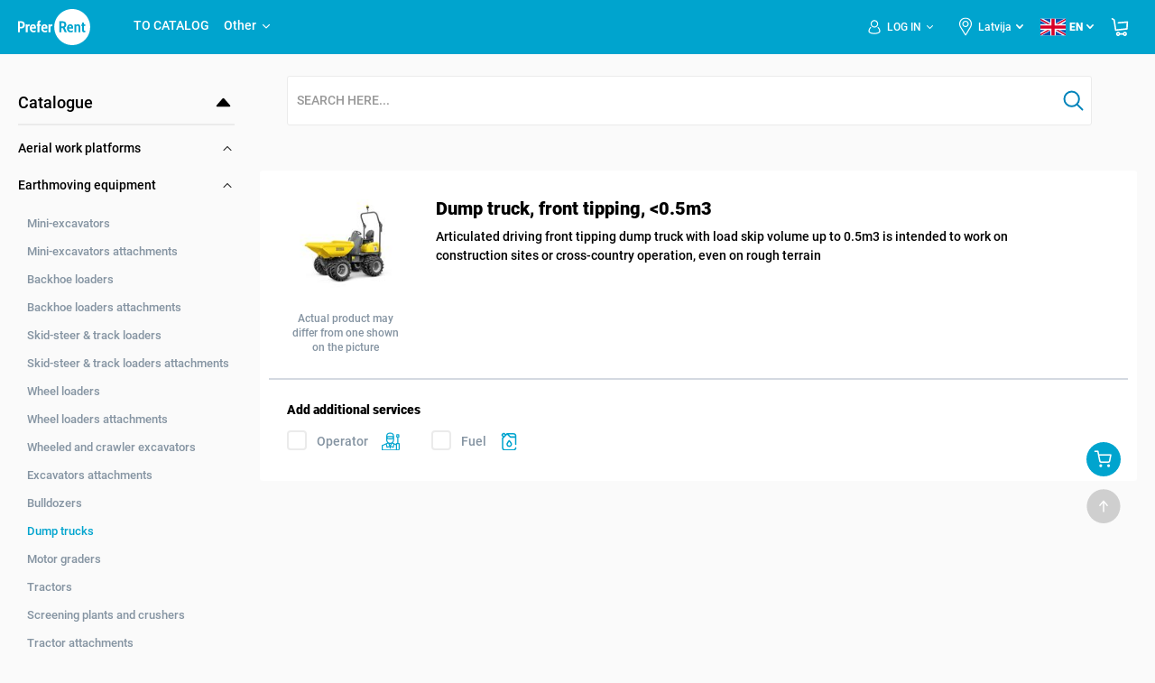

--- FILE ---
content_type: text/html; charset=utf-8
request_url: https://www.preferrent.com/en/catalog/product/02-912/dump-trucks
body_size: 16439
content:
<!DOCTYPE html><html lang="en"><head>
  <script src="/assets/gaconfig.js"></script>
  <!-- Google Tag Manager -->
  <script>(function (w, d, s, l, i) {
      w[l] = w[l] || []; w[l].push({
        'gtm.start':
          new Date().getTime(), event: 'gtm.js'
      }); var f = d.getElementsByTagName(s)[0],
        j = d.createElement(s), dl = l != 'dataLayer' ? '&l=' + l : ''; j.async = true; j.src =
          'https://www.googletagmanager.com/gtm.js?id=' + i + dl; f.parentNode.insertBefore(j, f);
    })(window, document, 'script', 'dataLayer', GAUID);</script>
  <!-- End Google Tag Manager -->

  <base href="/">
  <!-- Required meta tags -->
  <meta charset="utf-8">
  <meta name="viewport" content="width=device-width, initial-scale=1, maximum-scale=1, user-scalable=0, viewport-fit=cover">

  <meta name="ahrefs-site-verification" content="0f4f8c7248d6a7b45f49ed3cef6264dade2a75393f7c2fe04590523bf2ff579c">

  <link rel="shortcut icon" href="favicon.ico" type="image/x-icon">
  <link rel="apple-touch-icon" sizes="180x180" href="/assets/icons/icon-512x512.png">
  <link rel="icon" type="image/png" sizes="32x32" href="/assets/icons/icon-32x32.png">
  <link rel="icon" type="image/png" sizes="16x16" href="/assets/icons/icon-16x16.png">

  <link rel="manifest" href="manifest.json">
  <link rel="mask-icon" href="/assets/icons/safari-pinned-tab.svg" color="#00a4ce">
  <meta name="msapplication-TileColor" content="#00a4ce">

  <meta name="mobile-web-app-capable" content="yes">
  <meta name="apple-mobile-web-app-capable" content="yes">
  <!-- Chrome, Firefox OS and Opera -->
  <meta name="theme-color" content="#ffffff">
  <!-- Windows Phone -->
  <meta name="msapplication-navbutton-color" content="#FFF">
  <!-- iOS Safari -->
  <meta name="apple-mobile-web-app-status-bar-style" content="default">
<link rel="stylesheet" href="styles.4352db67f41efb84bd7a.css"><style ng-transition="my-app"></style><title>Dump trucks - rent | PreferRent</title><meta name="title" content="Dump trucks - rent | PreferRent"><meta name="description" content="Quick and easy construction equipment rent in one place from 500+ rental companies - Dump trucks. Get paid for placing orders."><link _ngcontent-sc0="" rel="alternate" hreflang="lv" href="about:blank"><link _ngcontent-sc0="" rel="alternate" hreflang="lt" href="about:blank"><link _ngcontent-sc0="" rel="alternate" hreflang="et" href="about:blank"><link _ngcontent-sc0="" rel="alternate" hreflang="ru" href="about:blank"><link _ngcontent-sc0="" rel="alternate" hreflang="fi" href="about:blank"><link _ngcontent-sc0="" rel="alternate" hreflang="sv" href="about:blank"><link _ngcontent-sc0="" rel="alternate" hreflang="pl" href="about:blank"><link _ngcontent-sc0="" rel="alternate" hreflang="lv" href="about:blank"><link _ngcontent-sc0="" rel="alternate" hreflang="lt" href="about:blank"><link _ngcontent-sc0="" rel="alternate" hreflang="et" href="about:blank"><link _ngcontent-sc0="" rel="alternate" hreflang="ru" href="about:blank"><link _ngcontent-sc0="" rel="alternate" hreflang="fi" href="about:blank"><link _ngcontent-sc0="" rel="alternate" hreflang="sv" href="about:blank"><link _ngcontent-sc0="" rel="alternate" hreflang="pl" href="about:blank"><link _ngcontent-sc0="" rel="alternate" hreflang="lv" href="about:blank"><link _ngcontent-sc0="" rel="alternate" hreflang="lt" href="about:blank"><link _ngcontent-sc0="" rel="alternate" hreflang="et" href="about:blank"><link _ngcontent-sc0="" rel="alternate" hreflang="ru" href="about:blank"><link _ngcontent-sc0="" rel="alternate" hreflang="fi" href="about:blank"><link _ngcontent-sc0="" rel="alternate" hreflang="sv" href="about:blank"><link _ngcontent-sc0="" rel="alternate" hreflang="pl" href="about:blank"><link _ngcontent-sc0="" rel="alternate" hreflang="lv" href="about:blank"><link _ngcontent-sc0="" rel="alternate" hreflang="lt" href="about:blank"><link _ngcontent-sc0="" rel="alternate" hreflang="et" href="about:blank"><link _ngcontent-sc0="" rel="alternate" hreflang="ru" href="about:blank"><link _ngcontent-sc0="" rel="alternate" hreflang="fi" href="about:blank"><link _ngcontent-sc0="" rel="alternate" hreflang="sv" href="about:blank"><link _ngcontent-sc0="" rel="alternate" hreflang="pl" href="about:blank"><link _ngcontent-sc0="" rel="alternate" hreflang="lv" href="about:blank"><link _ngcontent-sc0="" rel="alternate" hreflang="lt" href="about:blank"><link _ngcontent-sc0="" rel="alternate" hreflang="et" href="about:blank"><link _ngcontent-sc0="" rel="alternate" hreflang="ru" href="about:blank"><link _ngcontent-sc0="" rel="alternate" hreflang="fi" href="about:blank"><link _ngcontent-sc0="" rel="alternate" hreflang="sv" href="about:blank"><link _ngcontent-sc0="" rel="alternate" hreflang="pl" href="about:blank"><link _ngcontent-sc0="" rel="alternate" hreflang="lv" href="about:blank"><link _ngcontent-sc0="" rel="alternate" hreflang="lt" href="about:blank"><link _ngcontent-sc0="" rel="alternate" hreflang="et" href="about:blank"><link _ngcontent-sc0="" rel="alternate" hreflang="ru" href="about:blank"><link _ngcontent-sc0="" rel="alternate" hreflang="fi" href="about:blank"><link _ngcontent-sc0="" rel="alternate" hreflang="sv" href="about:blank"><link _ngcontent-sc0="" rel="alternate" hreflang="pl" href="about:blank"><link _ngcontent-sc0="" rel="alternate" hreflang="lv" href="about:blank"><link _ngcontent-sc0="" rel="alternate" hreflang="lt" href="about:blank"><link _ngcontent-sc0="" rel="alternate" hreflang="et" href="about:blank"><link _ngcontent-sc0="" rel="alternate" hreflang="ru" href="about:blank"><link _ngcontent-sc0="" rel="alternate" hreflang="fi" href="about:blank"><link _ngcontent-sc0="" rel="alternate" hreflang="sv" href="about:blank"><link _ngcontent-sc0="" rel="alternate" hreflang="pl" href="about:blank"><link _ngcontent-sc0="" rel="alternate" hreflang="lv" href="about:blank"><link _ngcontent-sc0="" rel="alternate" hreflang="lt" href="about:blank"><link _ngcontent-sc0="" rel="alternate" hreflang="et" href="about:blank"><link _ngcontent-sc0="" rel="alternate" hreflang="ru" href="about:blank"><link _ngcontent-sc0="" rel="alternate" hreflang="fi" href="about:blank"><link _ngcontent-sc0="" rel="alternate" hreflang="sv" href="about:blank"><link _ngcontent-sc0="" rel="alternate" hreflang="pl" href="about:blank"><link _ngcontent-sc0="" rel="alternate" hreflang="lv" href="about:blank"><link _ngcontent-sc0="" rel="alternate" hreflang="lt" href="about:blank"><link _ngcontent-sc0="" rel="alternate" hreflang="et" href="about:blank"><link _ngcontent-sc0="" rel="alternate" hreflang="ru" href="about:blank"><link _ngcontent-sc0="" rel="alternate" hreflang="fi" href="about:blank"><link _ngcontent-sc0="" rel="alternate" hreflang="sv" href="about:blank"><link _ngcontent-sc0="" rel="alternate" hreflang="pl" href="about:blank"><link _ngcontent-sc0="" rel="alternate" hreflang="lv" href="about:blank"><link _ngcontent-sc0="" rel="alternate" hreflang="lt" href="about:blank"><link _ngcontent-sc0="" rel="alternate" hreflang="et" href="about:blank"><link _ngcontent-sc0="" rel="alternate" hreflang="ru" href="about:blank"><link _ngcontent-sc0="" rel="alternate" hreflang="fi" href="about:blank"><link _ngcontent-sc0="" rel="alternate" hreflang="sv" href="about:blank"><link _ngcontent-sc0="" rel="alternate" hreflang="pl" href="about:blank"><link _ngcontent-sc0="" rel="alternate" hreflang="lv" href="about:blank"><link _ngcontent-sc0="" rel="alternate" hreflang="lt" href="about:blank"><link _ngcontent-sc0="" rel="alternate" hreflang="et" href="about:blank"><link _ngcontent-sc0="" rel="alternate" hreflang="ru" href="about:blank"><link _ngcontent-sc0="" rel="alternate" hreflang="fi" href="about:blank"><link _ngcontent-sc0="" rel="alternate" hreflang="sv" href="about:blank"><link _ngcontent-sc0="" rel="alternate" hreflang="pl" href="about:blank"><link _ngcontent-sc0="" rel="alternate" hreflang="lv" href="about:blank"><link _ngcontent-sc0="" rel="alternate" hreflang="lt" href="about:blank"><link _ngcontent-sc0="" rel="alternate" hreflang="et" href="about:blank"><link _ngcontent-sc0="" rel="alternate" hreflang="ru" href="about:blank"><link _ngcontent-sc0="" rel="alternate" hreflang="fi" href="about:blank"><link _ngcontent-sc0="" rel="alternate" hreflang="sv" href="about:blank"><link _ngcontent-sc0="" rel="alternate" hreflang="pl" href="about:blank"><link _ngcontent-sc0="" rel="alternate" hreflang="lv" href="about:blank"><link _ngcontent-sc0="" rel="alternate" hreflang="lt" href="about:blank"><link _ngcontent-sc0="" rel="alternate" hreflang="et" href="about:blank"><link _ngcontent-sc0="" rel="alternate" hreflang="ru" href="about:blank"><link _ngcontent-sc0="" rel="alternate" hreflang="fi" href="about:blank"><link _ngcontent-sc0="" rel="alternate" hreflang="sv" href="about:blank"><link _ngcontent-sc0="" rel="alternate" hreflang="pl" href="about:blank"><link _ngcontent-sc0="" rel="alternate" hreflang="lv" href="about:blank"><link _ngcontent-sc0="" rel="alternate" hreflang="lt" href="about:blank"><link _ngcontent-sc0="" rel="alternate" hreflang="et" href="about:blank"><link _ngcontent-sc0="" rel="alternate" hreflang="ru" href="about:blank"><link _ngcontent-sc0="" rel="alternate" hreflang="fi" href="about:blank"><link _ngcontent-sc0="" rel="alternate" hreflang="sv" href="about:blank"><link _ngcontent-sc0="" rel="alternate" hreflang="pl" href="about:blank"><link _ngcontent-sc0="" rel="alternate" hreflang="lv" href="about:blank"><link _ngcontent-sc0="" rel="alternate" hreflang="lt" href="about:blank"><link _ngcontent-sc0="" rel="alternate" hreflang="et" href="about:blank"><link _ngcontent-sc0="" rel="alternate" hreflang="ru" href="about:blank"><link _ngcontent-sc0="" rel="alternate" hreflang="fi" href="about:blank"><link _ngcontent-sc0="" rel="alternate" hreflang="sv" href="about:blank"><link _ngcontent-sc0="" rel="alternate" hreflang="pl" href="about:blank"><link _ngcontent-sc0="" rel="alternate" hreflang="lv" href="about:blank"><link _ngcontent-sc0="" rel="alternate" hreflang="lt" href="about:blank"><link _ngcontent-sc0="" rel="alternate" hreflang="et" href="about:blank"><link _ngcontent-sc0="" rel="alternate" hreflang="ru" href="about:blank"><link _ngcontent-sc0="" rel="alternate" hreflang="fi" href="about:blank"><link _ngcontent-sc0="" rel="alternate" hreflang="sv" href="about:blank"><link _ngcontent-sc0="" rel="alternate" hreflang="pl" href="about:blank"><link _ngcontent-sc0="" rel="alternate" hreflang="lv" href="about:blank"><link _ngcontent-sc0="" rel="alternate" hreflang="lt" href="about:blank"><link _ngcontent-sc0="" rel="alternate" hreflang="et" href="about:blank"><link _ngcontent-sc0="" rel="alternate" hreflang="ru" href="about:blank"><link _ngcontent-sc0="" rel="alternate" hreflang="fi" href="about:blank"><link _ngcontent-sc0="" rel="alternate" hreflang="sv" href="about:blank"><link _ngcontent-sc0="" rel="alternate" hreflang="pl" href="about:blank"><link _ngcontent-sc0="" rel="alternate" hreflang="lv" href="about:blank"><link _ngcontent-sc0="" rel="alternate" hreflang="lt" href="about:blank"><link _ngcontent-sc0="" rel="alternate" hreflang="et" href="about:blank"><link _ngcontent-sc0="" rel="alternate" hreflang="ru" href="about:blank"><link _ngcontent-sc0="" rel="alternate" hreflang="fi" href="about:blank"><link _ngcontent-sc0="" rel="alternate" hreflang="sv" href="about:blank"><link _ngcontent-sc0="" rel="alternate" hreflang="pl" href="about:blank"><link _ngcontent-sc0="" rel="alternate" hreflang="lv" href="about:blank"><link _ngcontent-sc0="" rel="alternate" hreflang="lt" href="about:blank"><link _ngcontent-sc0="" rel="alternate" hreflang="et" href="about:blank"><link _ngcontent-sc0="" rel="alternate" hreflang="ru" href="about:blank"><link _ngcontent-sc0="" rel="alternate" hreflang="fi" href="about:blank"><link _ngcontent-sc0="" rel="alternate" hreflang="sv" href="about:blank"><link _ngcontent-sc0="" rel="alternate" hreflang="pl" href="about:blank"><style ng-transition="my-app">.shopping-cart{font-weight:500;position:relative}.shopping-cart img{margin:0 4px 0 0}@media (max-width:1080px){.shopping-cart img{height:24px;width:24px}}.shopping-cart span{display:flex;justify-content:center;align-items:center;color:#fff;width:15px;height:15px;border-radius:50%;background:#f68843;font-size:10px;position:absolute;top:-5px;right:-5px}.virtual-company{--main-header-color:#8a2be2}.overlay{min-width:100%;position:fixed;top:0;right:0;bottom:0;left:0;background:rgba(62,66,93,.7);z-index:97;pointer-events:auto;display:none;overflow-y:auto;-webkit-overflow-scrolling:touch}header{width:100%}header .mobile-header{display:none;justify-content:space-between;align-items:center;background:var(--main-header-color);box-shadow:0 1px 4px rgba(0,0,0,.1);padding:5px 20px}@media (max-width:1080px){header .mobile-header{display:flex}}header .mobile-header .lang,header .mobile-header .world{display:flex;justify-content:center;align-items:center}header .mobile-header .lang p,header .mobile-header .world p{margin:3px 0 0;font-weight:500;color:#fff}header .mobile-header .lang.world img,header .mobile-header .world.world img{width:25px}header .mobile-header .main-logo{margin:4px 0;height:55px;width:110px}@media (max-width:1080px){header .mobile-header .main-logo{margin:5px 0;height:40px;width:80px}}header .mobile-header-homepage{display:none;justify-content:space-between;align-items:center;background:#00a4ce;box-shadow:0 1px 4px rgba(0,0,0,.1);padding:5px 20px;position:absolute;left:0;top:0;width:100%;z-index:97;box-sizing:border-box}@media (max-width:1080px){header .mobile-header-homepage{display:flex}}header .mobile-header-homepage .lang,header .mobile-header-homepage .world{display:flex;justify-content:center;align-items:center}header .mobile-header-homepage .lang p,header .mobile-header-homepage .world p{margin:3px 0 0;font-weight:500;color:#fff}header .mobile-header-homepage .lang.world svg,header .mobile-header-homepage .world.world svg{width:25px}header .mobile-header-homepage .main-logo{margin:4px 0;width:110px;height:55px}@media (max-width:1080px){header .mobile-header-homepage .main-logo{margin:5px 0;height:40px;width:80px}}header .mobile-menu-block{display:none;position:absolute;width:100%;background:hsla(0,0%,100%,.95);box-shadow:0 2px 4px rgba(0,0,0,.2);text-align:center;z-index:99}@media (max-width:1080px){header .mobile-menu-block{display:block}}header .mobile-menu-block.homepage-menu{top:72px}header .mobile-menu-block.lang ul li a,header .mobile-menu-block.world ul li a{font-size:14px}header .mobile-menu-block.lang ul li a.active,header .mobile-menu-block.world ul li a.active{font-weight:500}header .mobile-menu-block.lang ul li a img,header .mobile-menu-block.world ul li a img{margin:0 9px 3px 0;vertical-align:middle}header .mobile-menu-block .login-block{display:flex;justify-content:center}header .mobile-menu-block .login-block a{width:100%}header .mobile-menu-block .login-block a:first-child{border-right:1px dotted hsla(0,0%,100%,.5)}header .mobile-menu-block .cabinet{background:#00a4ce;color:#fff;padding:15px 0;display:flex;justify-content:center;align-items:center;font-weight:400;font-size:16px}header .mobile-menu-block .cabinet img{margin-right:10px}header .mobile-menu-block ul li a{color:#000;padding:13px 0;display:block}header .mobile-menu-block ul li a.active{color:#00a4ce}header .mobile-side-menu-block{position:fixed;z-index:99;top:0;width:100%;height:100%;background:rgba(0,0,0,.1);display:none}@media (max-width:1080px){header .mobile-side-menu-block{display:block}}header .mobile-side-menu-block .mobile-menu{position:absolute;width:70%;height:100%;top:0;left:0;background:#0083ba;opacity:.95;box-shadow:0 4px 12px rgba(0,0,0,.25);padding:20px 25px}header .mobile-side-menu-block .mobile-menu .navbar{display:flex;justify-content:space-between;align-items:center;padding-bottom:10px;margin-bottom:15px;border-bottom:1px solid #fff}header .mobile-side-menu-block .mobile-menu .navbar a{color:#fff;font-size:18px;font-weight:500}header .mobile-side-menu-block .mobile-menu .navbar .back-button{display:flex;align-items:center}header .mobile-side-menu-block .mobile-menu .navbar .back-button img{margin-right:12px}header .mobile-side-menu-block .mobile-menu ul li{display:flex;justify-content:space-between}header .mobile-side-menu-block .mobile-menu ul li a{color:#fff;font-size:16px;font-weight:400;padding:15px 0;width:100%}header .mobile-side-menu-block .mobile-menu ul li img{width:10px}header .blue-block{background:var(--main-header-color);display:block}@media (max-width:1080px){header .blue-block{display:none}}header .blue-block .navigation-links{display:flex}header .blue-block .content-wrapper{padding:10px 0;display:flex;justify-content:space-between}header .blue-block .content-wrapper .navigation-tools{display:flex;flex-direction:row;align-items:center;justify-content:flex-end;margin:0 25px 0 0}header .blue-block .content-wrapper .navigation-tools .nav-link{color:#fff;font-size:12px;margin-right:15px;transition:all .4s ease}header .blue-block .content-wrapper .navigation-tools .nav-link:hover{color:hsla(0,0%,100%,.9)}header .blue-block .content-wrapper .navigation-tools .nav-link:hover img{opacity:.9}header .blue-block .content-wrapper .navigation-tools .nav-link img{vertical-align:middle;transition:all .4s ease}header .blue-block .content-wrapper .navigation-tools .nav-link img:first-child{margin:0 4px}header .blue-block .logo{margin-left:20px;display:flex;align-items:center;width:80px}header .blue-block .header-dropdown-block.cabinet,header .blue-block .header-dropdown-block.login{right:-25px;width:100%;max-width:250px;padding:20px;text-align:center}header .blue-block .header-dropdown-block.cabinet .cab-link,header .blue-block .header-dropdown-block.login .cab-link{margin:0;display:block;background:#00a4ce;color:#fff;padding:10px;border-radius:5px;text-align:center;font-weight:400;font-size:14px}header .blue-block .header-dropdown-block.cabinet .cab-link:hover,header .blue-block .header-dropdown-block.login .cab-link:hover{background:#0090b5}header .blue-block .header-dropdown-block.cabinet .cab-link.new-company,header .blue-block .header-dropdown-block.login .cab-link.new-company{background:#ebebeb;margin-top:15px;color:#000;font-weight:500;font-size:12px}header .blue-block .header-dropdown-block.cabinet .cab-link.new-company:hover,header .blue-block .header-dropdown-block.login .cab-link.new-company:hover{background:#dedede}header .blue-block .header-dropdown-block.cabinet h5,header .blue-block .header-dropdown-block.login h5{font-weight:500;margin:20px 0 5px;font-size:14px;text-align:left}header .blue-block .header-dropdown-block.cabinet p,header .blue-block .header-dropdown-block.login p{font-size:12px;font-weight:500;margin:0}header .blue-block .header-dropdown-block.cabinet .log-out,header .blue-block .header-dropdown-block.login .log-out{color:#00a4ce;font-weight:700;font-size:14px;display:inline-block;text-align:center;margin:15px 0 0;border-bottom:2px solid transparent;padding-bottom:3px}header .blue-block .header-dropdown-block.cabinet .log-out:hover,header .blue-block .header-dropdown-block.login .log-out:hover{border-bottom:2px solid #00a4ce}header .blue-block .header-dropdown-block.cabinet img{transform:rotate(180deg)}header .blue-block .header-dropdown-block.login img{margin-right:10px}header .blue-block .active-search{position:absolute;width:80%;right:0;left:75px;display:flex;justify-content:flex-start;align-items:center;z-index:999;margin:auto}@media (max-width:1180px){header .blue-block .active-search{width:78%}}@media (max-width:1080px){header .blue-block .active-search{width:78%;left:15px}}header .blue-block .active-search ng-select{border:none;font-size:16px;font-weight:400;color:#000}header .blue-block .active-search ng-select .ng-select-container .ng-value-container .ng-input input{padding-left:0}header .blue-block .active-search .search-button{padding-top:2px}header .blue-block .nav-link{cursor:pointer}header .blue-block .top-nav-item{color:#fff;font-size:12px;transition:all .4s ease;cursor:pointer}header .blue-block .top-nav-item:hover{color:hsla(0,0%,100%,.9)}header .blue-block .top-nav-item:hover img{opacity:.9}header .blue-block .top-nav-item img{vertical-align:middle;transition:all .4s ease}header .blue-block .top-nav-item img:first-child{margin:0 4px}header .blue-block .rental-points{font-weight:500}header .blue-block .close-search{display:block}header .blue-block .close-search img{width:28px}.login-link{display:flex;align-items:center;transition:none!important;padding:20px 0;margin:-13px 15px -13px 0}.login-link .profile-pic{height:20px;width:20px}.login-menu.nav-link{position:relative;color:#000!important;background-color:#fff;transition:none!important}.login-menu.nav-link .login-submenu{position:absolute;left:0;top:60px;background-color:#fff;width:-webkit-fit-content;width:-moz-fit-content;width:fit-content;padding:15px;z-index:1;box-shadow:0 2px 4px 0 rgba(62,66,93,.15)}.login-menu.nav-link .login-submenu .font-12{text-decoration:underline}.login-menu.nav-link .login-submenu .login-btn{border-radius:3px;border:none;width:100%}</style><style ng-transition="my-app">footer[_ngcontent-sc6]{padding-bottom:2rem;padding-top:80px}footer[_ngcontent-sc6]   .line[_ngcontent-sc6]{height:2px;background:#00a4ce;margin-bottom:.5rem}footer.focus-on[_ngcontent-sc6]{padding-top:11rem!important}.icon-phone-footer[_ngcontent-sc6]:before{width:13px;height:13px;background-image:url(phone-blue.341a49e8a74ca71552a8.svg)}</style><style ng-transition="my-app">.content-mobile[_ngcontent-sc7]{display:none}@media (max-width:1080px){.content-mobile[_ngcontent-sc7]{display:block}}@media only screen and (max-width:1080px){header[_ngcontent-sc7]   .content-mobile[_ngcontent-sc7]{display:block}}.sidenav[_ngcontent-sc7]{height:100%;width:100%;position:fixed;z-index:98;top:0;right:-100%;background-color:#fff;transition:.3s}.sidenav.open[_ngcontent-sc7]{right:0}.sidenav[_ngcontent-sc7]   .top-row[_ngcontent-sc7]{margin-bottom:20px}.sidenav[_ngcontent-sc7]   .top-row[_ngcontent-sc7]   .top-row-styling[_ngcontent-sc7]{display:flex;justify-content:space-between;width:100%}.sidenav[_ngcontent-sc7]   .top-row[_ngcontent-sc7]   .top-row-styling[_ngcontent-sc7]   .shopping-cart[_ngcontent-sc7]{font-weight:500;position:relative;top:7px}.sidenav[_ngcontent-sc7]   .top-row[_ngcontent-sc7]   .top-row-styling[_ngcontent-sc7]   .shopping-cart[_ngcontent-sc7]   img[_ngcontent-sc7]{margin:0 4px 0 0}@media (max-width:1080px){.sidenav[_ngcontent-sc7]   .top-row[_ngcontent-sc7]   .top-row-styling[_ngcontent-sc7]   .shopping-cart[_ngcontent-sc7]   img[_ngcontent-sc7]{height:24px;width:24px}}.sidenav[_ngcontent-sc7]   .top-row[_ngcontent-sc7]   .top-row-styling[_ngcontent-sc7]   .shopping-cart[_ngcontent-sc7]   span[_ngcontent-sc7]{display:flex;justify-content:center;align-items:center;width:15px;height:15px;border-radius:50%;background:#f03840;font-size:10px;position:absolute;top:-5px;right:-5px}.sidenav[_ngcontent-sc7]   .top-row[_ngcontent-sc7]   .close[_ngcontent-sc7]:hover{text-decoration:none}.sidenav[_ngcontent-sc7]   .top-row[_ngcontent-sc7]   .close[_ngcontent-sc7]   i[_ngcontent-sc7]{font-size:36px}@media (max-width:980px){.sidenav[_ngcontent-sc7]   .top-row[_ngcontent-sc7]   .close[_ngcontent-sc7]   i[_ngcontent-sc7]{font-size:24px}}.sidenav[_ngcontent-sc7]   .register-buttons-wrapper[_ngcontent-sc7]{display:flex;flex-direction:column;width:100%}.sidenav[_ngcontent-sc7]   .register-buttons-wrapper[_ngcontent-sc7]   .btn-transparent-new[_ngcontent-sc7]{font-size:14px;background:transparent}.sidenav[_ngcontent-sc7]   .register-buttons-wrapper[_ngcontent-sc7]   .btn-transparent-new[_ngcontent-sc7]:active, .sidenav[_ngcontent-sc7]   .register-buttons-wrapper[_ngcontent-sc7]   .btn-transparent-new[_ngcontent-sc7]:focus, .sidenav[_ngcontent-sc7]   .register-buttons-wrapper[_ngcontent-sc7]   .btn-transparent-new[_ngcontent-sc7]:hover{background-color:transparent}.sidenav[_ngcontent-sc7]   .selected-represented-company-name-text[_ngcontent-sc7]{padding-top:15px;color:#8594a2;font-size:12px}.sidenav[_ngcontent-sc7]   .widget-wrapper[_ngcontent-sc7]{padding-top:12px;display:grid;grid-gap:10px;justify-content:center;grid-template-columns:repeat(2,1fr)}.sidenav[_ngcontent-sc7]   .show-more-wrapper[_ngcontent-sc7]{text-align:center;padding-top:23px;display:flex;align-items:center;justify-content:center}.sidenav[_ngcontent-sc7]   .menu-wrapper[_ngcontent-sc7]{padding-top:20px}.sidenav[_ngcontent-sc7]   .menu-wrapper[_ngcontent-sc7]   hr[_ngcontent-sc7]{margin:7px -16px 15px}.sidenav[_ngcontent-sc7]   .menu-wrapper[_ngcontent-sc7]   .mobile-navigation-menu[_ngcontent-sc7]   .navigation-menu-items[_ngcontent-sc7]{list-style-type:none;padding-left:0}.sidenav[_ngcontent-sc7]   .menu-wrapper[_ngcontent-sc7]   .mobile-navigation-menu[_ngcontent-sc7]   .navigation-menu-items[_ngcontent-sc7]   .navigation-menu-parent-item[_ngcontent-sc7]{font-size:15px;font-weight:700;display:flex;justify-content:space-between;align-items:center;margin-bottom:15px}.sidenav[_ngcontent-sc7]   .menu-wrapper[_ngcontent-sc7]   .mobile-navigation-menu[_ngcontent-sc7]   .navigation-menu-items[_ngcontent-sc7]   .navigation-menu-sub-menu[_ngcontent-sc7]{padding-bottom:7px}.sidenav[_ngcontent-sc7]   .menu-wrapper[_ngcontent-sc7]   .mobile-navigation-menu[_ngcontent-sc7]   .navigation-menu-items[_ngcontent-sc7]   .navigation-menu-sub-menu[_ngcontent-sc7]   .navigation-menu-sub-item[_ngcontent-sc7]{padding-left:12px;font-size:15px;padding-bottom:15px}.sidenav[_ngcontent-sc7]   .menu-wrapper[_ngcontent-sc7]   .mobile-navigation-menu[_ngcontent-sc7]   .navigation-menu-items[_ngcontent-sc7]   .navigation-menu-sub-menu[_ngcontent-sc7]   .navigation-menu-sub-item[_ngcontent-sc7]   a[_ngcontent-sc7]{color:#000}</style><style ng-transition="my-app">.secondary-menu__item[_ngcontent-sc22]   .dropdown-menu[_ngcontent-sc22]{position:absolute}.nav-link[_ngcontent-sc22]{padding:.5rem}.dropdown[_ngcontent-sc22]   .dropdown-menu[_ngcontent-sc22]{box-shadow:0 2px 4px 0 rgba(62,66,93,.15);min-width:10rem;margin:0;padding:0;border:none}.dropdown[_ngcontent-sc22]   a.dropdown-toggle[_ngcontent-sc22]{display:flex;align-items:center}.dropdown[_ngcontent-sc22]   a.dropdown-toggle[_ngcontent-sc22]:after{display:none}.nav-item_no-border[_ngcontent-sc22], .nav-item_no-border[_ngcontent-sc22]   a[_ngcontent-sc22]{background-image:unset}.dropdown-item[_ngcontent-sc22]{background-color:transparent}ul[_ngcontent-sc22]{display:flex;list-style:none;margin-bottom:0}ul[_ngcontent-sc22]   li[_ngcontent-sc22]{margin:0;padding:0}ul[_ngcontent-sc22]   li[_ngcontent-sc22]   a[_ngcontent-sc22]{font-size:14px;font-weight:400}ul[_ngcontent-sc22]   li[_ngcontent-sc22]   a[_ngcontent-sc22], ul[_ngcontent-sc22]   li[_ngcontent-sc22]   a[_ngcontent-sc22]:hover{color:#fff}ul[_ngcontent-sc22]   li[_ngcontent-sc22]:last-child{margin-right:0}ul[_ngcontent-sc22]   li.open[_ngcontent-sc22]{background-color:#fff;padding:10px 0 13px;margin:-10px 0 -13px}ul[_ngcontent-sc22]   li.open[_ngcontent-sc22]   a[_ngcontent-sc22]{color:#000;text-shadow:.5px 0 0 #000}.sub-navigation[_ngcontent-sc22]{margin:0}.sub-navigation[_ngcontent-sc22]   li[_ngcontent-sc22]{padding:5px 0}.sub-navigation[_ngcontent-sc22]   li.active[_ngcontent-sc22]{background-color:#fafafa}.sub-navigation[_ngcontent-sc22]   li.active[_ngcontent-sc22]   a[_ngcontent-sc22]{color:#000}.sub-navigation[_ngcontent-sc22]   li[_ngcontent-sc22]   a[_ngcontent-sc22]{color:#000;display:block;padding:.5rem 1rem;margin:0;text-shadow:none!important}.sub-navigation[_ngcontent-sc22]   li[_ngcontent-sc22] > a[_ngcontent-sc22]:hover, .sub-navigation[_ngcontent-sc22]   li[_ngcontent-sc22]   a[_ngcontent-sc22]{border-bottom:none!important}.sub-navigation[_ngcontent-sc22]   li[_ngcontent-sc22]:hover{background-color:#fafafa}</style><style ng-transition="my-app">#countryMenu[_ngcontent-sc10]{display:flex;align-items:center}.country-mobile[_ngcontent-sc10]{font-size:14px}.flag-icon[_ngcontent-sc10]{width:19px;height:11px;margin-right:4px;margin-bottom:2px}@media (max-width:1080px){.icon-desktop[_ngcontent-sc10]{display:none}}.icon-mobile[_ngcontent-sc10]{display:none}@media (max-width:1080px){.icon-mobile[_ngcontent-sc10]{display:block}}.dropdown-toggle[_ngcontent-sc10]{cursor:pointer}.country-name[_ngcontent-sc10]{color:#fff;margin-right:5px}@media (max-width:1080px){.country-name[_ngcontent-sc10]{color:#000;font-weight:600}}.header-dropdown-block[_ngcontent-sc10]{background:hsla(0,0%,100%,.95);position:absolute;top:50px;z-index:9999;padding:5px 0;border:1px solid #ebebeb;box-shadow:0 2px 3px rgba(0,0,0,.15);border-radius:4px}.header-dropdown-block[_ngcontent-sc10]:after{content:"";display:block;position:absolute;left:27px;bottom:100%;width:0;height:0;border:7px solid transparent;border-bottom-color:#fff}@media (max-width:1080px){.header-dropdown-block[_ngcontent-sc10]:after{border-bottom:0 solid #fff}}.header-dropdown-block[_ngcontent-sc10]   .dropdown-block[_ngcontent-sc10]{min-width:none!important}.header-dropdown-block[_ngcontent-sc10]   .dropdown-block[_ngcontent-sc10]   img[_ngcontent-sc10]{transform:rotate(180deg)}.header-dropdown-block[_ngcontent-sc10]   ul[_ngcontent-sc10]{margin:0;padding:0}.header-dropdown-block[_ngcontent-sc10]   ul[_ngcontent-sc10]   li[_ngcontent-sc10]   a[_ngcontent-sc10]{font-size:12px;font-weight:500;display:block;color:#000;margin:0;padding:6px 25px 6px 7px}.header-dropdown-block[_ngcontent-sc10]   ul[_ngcontent-sc10]   li[_ngcontent-sc10]   a[_ngcontent-sc10]:hover{color:#00a4ce}.dropdown-menu[_ngcontent-sc10]{min-width:0}.dropdown-menu[_ngcontent-sc10]   .dropdown-item[_ngcontent-sc10]{padding:0}.dropdown-menu[_ngcontent-sc10]   .dropdown-item.active[_ngcontent-sc10], .dropdown-menu[_ngcontent-sc10]   .dropdown-item[_ngcontent-sc10]   .hover[_ngcontent-sc10], .dropdown-menu[_ngcontent-sc10]   .dropdown-item[_ngcontent-sc10]:active, .dropdown-menu[_ngcontent-sc10]   .dropdown-item[_ngcontent-sc10]:focus, .dropdown-menu[_ngcontent-sc10]   .dropdown-item[_ngcontent-sc10]:focus:active, .dropdown-menu[_ngcontent-sc10]   .dropdown-item[_ngcontent-sc10]:hover, .dropdown-menu[_ngcontent-sc10]   .dropdown-item[_ngcontent-sc10]:not(:disabled):not(.disabled):active, .dropdown-menu[_ngcontent-sc10]   .dropdown-item[_ngcontent-sc10]:not(:disabled):not(.disabled):active:focus{background:transparent}.navbar__language[_ngcontent-sc10]   a[_ngcontent-sc10]{display:flex;flex-direction:row;text-transform:uppercase;align-items:center}.navbar__language[_ngcontent-sc10]   a[_ngcontent-sc10]   .secondary-menu__icon[_ngcontent-sc10]{margin-right:10px;font-size:24px}.navbar__language[_ngcontent-sc10]   a[_ngcontent-sc10]:hover{text-decoration:none}</style><style ng-transition="my-app">.flag-icon[_ngcontent-sc11]{width:19px;height:11px;margin-right:4px}#langMenu[_ngcontent-sc11]{display:flex;align-items:center;color:#fff}@media (max-width:1080px){#langMenu[_ngcontent-sc11]{color:#000}}#langMenu[_ngcontent-sc11]   .flag-icon[_ngcontent-sc11]{width:28px;height:20px}@media (max-width:1080px){.icon-desktop[_ngcontent-sc11]{display:none}}.icon-mobile[_ngcontent-sc11]{display:none}@media (max-width:1080px){.icon-mobile[_ngcontent-sc11]{display:block}}.dropdown-toggle[_ngcontent-sc11]{cursor:pointer}@media (max-width:991px){.dropdown-menu-arrow[_ngcontent-sc11]{left:23%}}.header-dropdown-block[_ngcontent-sc11]{background:hsla(0,0%,100%,.95);position:absolute;top:50px;z-index:9999;padding:5px 0;border:1px solid #ebebeb;box-shadow:0 2px 3px rgba(0,0,0,.15);border-radius:4px}.header-dropdown-block[_ngcontent-sc11]:after{content:"";display:block;position:absolute;left:27px;bottom:100%;width:0;height:0;border:7px solid transparent;border-bottom-color:#fff}@media (max-width:1080px){.header-dropdown-block[_ngcontent-sc11]:after{border-bottom:0 solid #fff}}.header-dropdown-block[_ngcontent-sc11]   .dropdown-block[_ngcontent-sc11]{min-width:none!important}.header-dropdown-block[_ngcontent-sc11]   .dropdown-block[_ngcontent-sc11]   img[_ngcontent-sc11]{transform:rotate(180deg)}.header-dropdown-block[_ngcontent-sc11]   ul[_ngcontent-sc11]{margin:0;padding:0}.header-dropdown-block[_ngcontent-sc11]   ul[_ngcontent-sc11]   li[_ngcontent-sc11]   a[_ngcontent-sc11]{font-size:12px;font-weight:500;display:block;color:#000;margin:0;padding:6px 25px 6px 7px}.header-dropdown-block[_ngcontent-sc11]   ul[_ngcontent-sc11]   li[_ngcontent-sc11]   a[_ngcontent-sc11]:hover{color:#00a4ce}.dropdown-menu[_ngcontent-sc11]{min-width:0}.dropdown-menu[_ngcontent-sc11]   .dropdown-item[_ngcontent-sc11]{padding:0}.dropdown-menu[_ngcontent-sc11]   .dropdown-item.active[_ngcontent-sc11], .dropdown-menu[_ngcontent-sc11]   .dropdown-item[_ngcontent-sc11]   .hover[_ngcontent-sc11], .dropdown-menu[_ngcontent-sc11]   .dropdown-item[_ngcontent-sc11]:active, .dropdown-menu[_ngcontent-sc11]   .dropdown-item[_ngcontent-sc11]:focus, .dropdown-menu[_ngcontent-sc11]   .dropdown-item[_ngcontent-sc11]:focus:active, .dropdown-menu[_ngcontent-sc11]   .dropdown-item[_ngcontent-sc11]:hover, .dropdown-menu[_ngcontent-sc11]   .dropdown-item[_ngcontent-sc11]:not(:disabled):not(.disabled):active, .dropdown-menu[_ngcontent-sc11]   .dropdown-item[_ngcontent-sc11]:not(:disabled):not(.disabled):active:focus{background:transparent}.navbar__language[_ngcontent-sc11]   a[_ngcontent-sc11]{display:flex;flex-direction:row;text-transform:uppercase;align-items:center}.navbar__language[_ngcontent-sc11]   a[_ngcontent-sc11]   .secondary-menu__icon[_ngcontent-sc11]{margin-right:10px;font-size:24px}.navbar__language[_ngcontent-sc11]   a[_ngcontent-sc11]:hover{text-decoration:none}</style><style ng-transition="my-app">.catalog-new[_ngcontent-sc23]   .left-content-column[_ngcontent-sc23]{width:20%}.catalog-new[_ngcontent-sc23]   .right-content-column[_ngcontent-sc23]{width:80%}@media (max-width:1080px){.catalog-new[_ngcontent-sc23]   .right-content-column[_ngcontent-sc23]{width:100%}}</style><style ng-transition="my-app">.catalog-block[_ngcontent-sc24]{margin-top:40px;width:240px}.catalog-block[_ngcontent-sc24]   .arrow[_ngcontent-sc24]{transition:.3s ease}.catalog-block[_ngcontent-sc24]   .arrow-down[_ngcontent-sc24]{transform:rotate(180deg)}.catalog-block[_ngcontent-sc24]   li[_ngcontent-sc24], .catalog-block[_ngcontent-sc24]   ul[_ngcontent-sc24]{list-style-type:none;margin:0;padding:0}.catalog-block[_ngcontent-sc24]   .main-catalog-link[_ngcontent-sc24]{cursor:pointer;display:flex;justify-content:space-between;margin-bottom:5px;padding-bottom:10px;border-bottom:2px solid #ebebeb}.catalog-block[_ngcontent-sc24]   .main-catalog-link[_ngcontent-sc24]   span[_ngcontent-sc24]{font-weight:500;font-size:18px;color:#000}.catalog-block[_ngcontent-sc24]   .main-catalog-link[_ngcontent-sc24]:hover{text-decoration:none}.catalog-block[_ngcontent-sc24]   ul[_ngcontent-sc24]   li[_ngcontent-sc24]   a[_ngcontent-sc24]{display:flex;justify-content:space-between;cursor:pointer}.catalog-block[_ngcontent-sc24]   ul[_ngcontent-sc24]   li[_ngcontent-sc24]   a[_ngcontent-sc24]   h3[_ngcontent-sc24]{margin:8px 0;font-size:14px;font-weight:500;color:#000}.catalog-block[_ngcontent-sc24]   ul[_ngcontent-sc24]   li[_ngcontent-sc24]   a.active[_ngcontent-sc24], .catalog-block[_ngcontent-sc24]   ul[_ngcontent-sc24]   li[_ngcontent-sc24]   a[_ngcontent-sc24]:hover{text-decoration:none}.catalog-block[_ngcontent-sc24]   ul[_ngcontent-sc24]   li[_ngcontent-sc24]   a.active[_ngcontent-sc24]   h3[_ngcontent-sc24], .catalog-block[_ngcontent-sc24]   ul[_ngcontent-sc24]   li[_ngcontent-sc24]   a[_ngcontent-sc24]:hover   h3[_ngcontent-sc24]{color:#00a4ce}.catalog-block[_ngcontent-sc24]   ul[_ngcontent-sc24]   li[_ngcontent-sc24]   .submenu[_ngcontent-sc24]{display:none}.catalog-block[_ngcontent-sc24]   ul[_ngcontent-sc24]   li[_ngcontent-sc24]   .submenu.show[_ngcontent-sc24]{display:block}.catalog-block[_ngcontent-sc24]   ul[_ngcontent-sc24]   li[_ngcontent-sc24]   .submenu[_ngcontent-sc24]   li[_ngcontent-sc24]   a[_ngcontent-sc24]{margin:12px 0 12px 10px;font-size:13px;color:#8594a2}.catalog-block[_ngcontent-sc24]   ul[_ngcontent-sc24]   li[_ngcontent-sc24]   .submenu[_ngcontent-sc24]   li[_ngcontent-sc24]   a.active[_ngcontent-sc24], .catalog-block[_ngcontent-sc24]   ul[_ngcontent-sc24]   li[_ngcontent-sc24]   .submenu[_ngcontent-sc24]   li[_ngcontent-sc24]   a[_ngcontent-sc24]:hover{color:#00a4ce;font-weight:500}</style><style ng-transition="my-app">#product-search-input{width:100%}#product-search-input ng-select .ng-select-container .ng-spinner-loader{margin-right:15px}#product-search-input ng-select .ng-select-container .ng-arrow-wrapper,#product-search-input ng-select .ng-select-container .ng-clear-wrapper{display:none}.image-wrapper-2{display:inline-block;text-align:center;width:45px;height:40px}.image-wrapper-2 .ng-search-image{max-width:40px;max-height:40px;height:auto;width:auto}.search-button{margin-left:0;border-bottom-right-radius:5px;border-top-right-radius:5px;position:absolute;top:12px;right:0;z-index:10;background:none;border:none}.search-button img{width:29px;height:29px}.product-group-container{background-color:#fff;padding:4px 20px}.recent-searches .type-to-search-title{color:#8594a2;margin-top:5px}.recent-searches .recent-search-label{color:#8594a2;background-color:#d4d9e1;padding:2px 13px;margin-bottom:13px;border-radius:7px;font-size:13px;cursor:pointer;height:23px}.recent-searches .recent-search-label:hover{color:#fff;background-color:#00a4ce}@media (max-width:768px){.recent-searches .recent-search-label{font-size:16px;font-weight:500;height:auto;white-space:normal;text-align:center}}.recent-searches .category-link{font-size:14px;font-weight:500}.recent-searches .search-placeholder{display:flex;justify-content:center;flex-wrap:wrap}.recent-searches a{white-space:normal}.recent-searches a:hover{color:#005368}</style><style ng-transition="my-app">.ng-select{position:relative;display:block;box-sizing:border-box}.ng-select div,.ng-select input,.ng-select span{box-sizing:border-box}.ng-select [hidden]{display:none}.ng-select.ng-select-searchable .ng-select-container .ng-value-container .ng-input{opacity:1}.ng-select.ng-select-opened .ng-select-container{z-index:1001}.ng-select.ng-select-disabled .ng-select-container .ng-value-container .ng-placeholder,.ng-select.ng-select-disabled .ng-select-container .ng-value-container .ng-value{-webkit-user-select:none;-moz-user-select:none;-ms-user-select:none;user-select:none;cursor:default}.ng-select.ng-select-disabled .ng-arrow-wrapper{cursor:default}.ng-select.ng-select-filtered .ng-placeholder{display:none}.ng-select .ng-select-container{cursor:default;display:flex;outline:0;overflow:hidden;position:relative;width:100%}.ng-select .ng-select-container .ng-value-container{display:flex;flex:1}.ng-select .ng-select-container .ng-value-container .ng-input{opacity:0}.ng-select .ng-select-container .ng-value-container .ng-input>input{box-sizing:content-box;background:none;border:0;box-shadow:none;outline:0;cursor:default;width:100%}.ng-select .ng-select-container .ng-value-container .ng-input>input::-ms-clear{display:none}.ng-select .ng-select-container .ng-value-container .ng-input>input[readonly]{-webkit-user-select:none;-moz-user-select:none;-ms-user-select:none;user-select:none;width:0;padding:0}.ng-select.ng-select-single.ng-select-filtered .ng-select-container .ng-value-container .ng-value{visibility:hidden}.ng-select.ng-select-single .ng-select-container .ng-value-container,.ng-select.ng-select-single .ng-select-container .ng-value-container .ng-value{white-space:nowrap;overflow:hidden;text-overflow:ellipsis}.ng-select.ng-select-single .ng-select-container .ng-value-container .ng-value .ng-value-icon{display:none}.ng-select.ng-select-single .ng-select-container .ng-value-container .ng-input{position:absolute;left:0;width:100%}.ng-select.ng-select-multiple.ng-select-disabled>.ng-select-container .ng-value-container .ng-value .ng-value-icon{display:none}.ng-select.ng-select-multiple .ng-select-container .ng-value-container{flex-wrap:wrap}.ng-select.ng-select-multiple .ng-select-container .ng-value-container .ng-value{white-space:nowrap}.ng-select.ng-select-multiple .ng-select-container .ng-value-container .ng-value.ng-value-disabled .ng-value-icon{display:none}.ng-select.ng-select-multiple .ng-select-container .ng-value-container .ng-value .ng-value-icon{cursor:pointer}.ng-select.ng-select-multiple .ng-select-container .ng-value-container .ng-input{flex:1;z-index:2}.ng-select.ng-select-multiple .ng-select-container .ng-value-container .ng-placeholder{position:absolute;z-index:1}.ng-select .ng-clear-wrapper{cursor:pointer;position:relative;width:17px;-webkit-user-select:none;-moz-user-select:none;-ms-user-select:none;user-select:none}.ng-select .ng-clear-wrapper .ng-clear{display:inline-block;font-size:18px;line-height:1;pointer-events:none}.ng-select .ng-spinner-loader{border-radius:50%;width:17px;height:17px;margin-right:5px;font-size:10px;position:relative;text-indent:-9999em;border-top:2px solid rgba(66,66,66,.2);border-right:2px solid rgba(66,66,66,.2);border-bottom:2px solid rgba(66,66,66,.2);border-left:2px solid #424242;transform:translateZ(0);-webkit-animation:.8s linear infinite load8;animation:.8s linear infinite load8}.ng-select .ng-spinner-loader:after{border-radius:50%;width:17px;height:17px}@-webkit-keyframes load8{0%{transform:rotate(0)}100%{transform:rotate(360deg)}}@keyframes load8{0%{transform:rotate(0)}100%{transform:rotate(360deg)}}.ng-select .ng-arrow-wrapper{cursor:pointer;position:relative;text-align:center;-webkit-user-select:none;-moz-user-select:none;-ms-user-select:none;user-select:none}.ng-select .ng-arrow-wrapper .ng-arrow{pointer-events:none;display:inline-block;height:0;width:0;position:relative}.ng-dropdown-panel{box-sizing:border-box;position:absolute;opacity:0;width:100%;z-index:1050;-webkit-overflow-scrolling:touch}.ng-dropdown-panel .ng-dropdown-panel-items{display:block;height:auto;box-sizing:border-box;max-height:240px;overflow-y:auto}.ng-dropdown-panel .ng-dropdown-panel-items .ng-optgroup{white-space:nowrap;overflow:hidden;text-overflow:ellipsis}.ng-dropdown-panel .ng-dropdown-panel-items .ng-option{box-sizing:border-box;cursor:pointer;display:block;white-space:nowrap;overflow:hidden;text-overflow:ellipsis}.ng-dropdown-panel .ng-dropdown-panel-items .ng-option .highlighted{font-weight:700;text-decoration:underline}.ng-dropdown-panel .ng-dropdown-panel-items .ng-option.disabled{cursor:default}.ng-dropdown-panel .scroll-host{overflow:hidden;overflow-y:auto;position:relative;display:block;-webkit-overflow-scrolling:touch}.ng-dropdown-panel .scrollable-content{top:0;left:0;width:100%;height:100%;position:absolute}.ng-dropdown-panel .total-padding{width:1px;opacity:0}</style><style ng-transition="my-app">.product-details-block[_ngcontent-sc25]{background:#fff;border-radius:3px;margin-top:40px;padding:20px 10px;margin-left:20px;position:relative}@media (max-width:980px){.product-details-block[_ngcontent-sc25]{margin:15px}}.product-details-block[_ngcontent-sc25]   .product-content[_ngcontent-sc25]{border-bottom:1px solid #d4d9e1;display:flex;flex-direction:row;padding:10px 20px}@media (max-width:768px){.product-details-block[_ngcontent-sc25]   .product-content[_ngcontent-sc25]{padding:0;flex-direction:column;border:none}}.product-details-block[_ngcontent-sc25]   .product-content-image[_ngcontent-sc25]{text-align:center;width:130px;cursor:pointer}@media (max-width:768px){.product-details-block[_ngcontent-sc25]   .product-content-image[_ngcontent-sc25]{width:auto;display:flex;flex-direction:row;text-align:left;align-items:center;margin-bottom:30px}}.product-details-block[_ngcontent-sc25]   .product-content-image[_ngcontent-sc25]   .product-image[_ngcontent-sc25]{width:130px;display:flex;background-color:#fff;margin-bottom:8px}@media (max-width:768px){.product-details-block[_ngcontent-sc25]   .product-content-image[_ngcontent-sc25]   .product-image[_ngcontent-sc25]{background-color:transparent;margin:0 25px 0 0}}.product-details-block[_ngcontent-sc25]   .product-content-image[_ngcontent-sc25]   .product-image[_ngcontent-sc25]   img[_ngcontent-sc25]{width:auto;height:auto;max-width:130px;max-height:130px;margin:auto;padding:2px}@media (max-width:768px){.product-details-block[_ngcontent-sc25]   .product-content-image[_ngcontent-sc25]   .product-image[_ngcontent-sc25]   img[_ngcontent-sc25]{max-width:90px;max-height:90px}}.product-details-block[_ngcontent-sc25]   .product-content-image[_ngcontent-sc25]   h4[_ngcontent-sc25]{font-size:12px;color:#8594a2;line-height:18px}.product-details-block[_ngcontent-sc25]   .product-content-image[_ngcontent-sc25]   h4.available[_ngcontent-sc25]{color:#00ce84}.product-details-block[_ngcontent-sc25]   .product-content-image[_ngcontent-sc25]   h4.unavailable[_ngcontent-sc25]{color:silver}.product-details-block[_ngcontent-sc25]   .product-content-info[_ngcontent-sc25]{margin:0 35px}@media (max-width:768px){.product-details-block[_ngcontent-sc25]   .product-content-info[_ngcontent-sc25]{margin:0}}.product-details-block[_ngcontent-sc25]   .product-content-info[_ngcontent-sc25]   h2[_ngcontent-sc25]{font-size:25px;font-weight:700}@media (max-width:768px){.product-details-block[_ngcontent-sc25]   .product-content-info[_ngcontent-sc25]   h2[_ngcontent-sc25]{font-size:20px}}.product-details-block[_ngcontent-sc25]   .product-content-info[_ngcontent-sc25]   .show-hide-text[_ngcontent-sc25]{position:relative}.product-details-block[_ngcontent-sc25]   .product-content-info[_ngcontent-sc25]   .show-hide-text[_ngcontent-sc25]   .text[_ngcontent-sc25]{font-size:14px;line-height:21px}@media (max-width:768px){.product-details-block[_ngcontent-sc25]   .product-content-info[_ngcontent-sc25]   .show-hide-text[_ngcontent-sc25]   .text[_ngcontent-sc25]{height:70px;overflow:hidden}}.product-details-block[_ngcontent-sc25]   .product-content-info[_ngcontent-sc25]   .show-hide-text[_ngcontent-sc25]   .text.show[_ngcontent-sc25]{height:auto;overflow:visible}.product-details-block[_ngcontent-sc25]   .product-content-info[_ngcontent-sc25]   .show-hide-text[_ngcontent-sc25]   .shadow-for-text[_ngcontent-sc25]{display:none}@media (max-width:768px){.product-details-block[_ngcontent-sc25]   .product-content-info[_ngcontent-sc25]   .show-hide-text[_ngcontent-sc25]   .shadow-for-text[_ngcontent-sc25]{display:block;background:linear-gradient(0deg,#fff 27%,hsla(0,0%,100%,0) 163%);height:55px;width:100%;position:absolute;top:20px}}.product-details-block[_ngcontent-sc25]   .product-content-info[_ngcontent-sc25]   .show-hide-text[_ngcontent-sc25]   .show-more-link[_ngcontent-sc25]{display:none}@media (max-width:768px){.product-details-block[_ngcontent-sc25]   .product-content-info[_ngcontent-sc25]   .show-hide-text[_ngcontent-sc25]   .show-more-link[_ngcontent-sc25]{display:block;font-size:14px;color:#00a4ce;cursor:pointer}}.product-details-block[_ngcontent-sc25]   .product-services[_ngcontent-sc25]{padding:25px 20px 5px;border-top:1px solid #d4d9e1}@media (max-width:768px){.product-details-block[_ngcontent-sc25]   .product-services[_ngcontent-sc25]{padding:25px 0 0}}.product-details-block[_ngcontent-sc25]   .product-services[_ngcontent-sc25]   h5[_ngcontent-sc25]{font-size:14px;font-weight:700;margin-bottom:15px}.product-details-block[_ngcontent-sc25]   .product-services[_ngcontent-sc25]   .checkbox-wrapper[_ngcontent-sc25]{display:inline-flex;margin-right:30px}@media (max-width:768px){.product-details-block[_ngcontent-sc25]   .product-services[_ngcontent-sc25]   .checkbox-wrapper[_ngcontent-sc25]{display:flex}}.product-details-block[_ngcontent-sc25]   .product-services[_ngcontent-sc25]   .checkbox-wrapper[_ngcontent-sc25]   .icon[_ngcontent-sc25]{display:inline-flex}.product-details-block[_ngcontent-sc25]   .product-services[_ngcontent-sc25]   portal-checkbox[_ngcontent-sc25], .product-details-block[_ngcontent-sc25]   .product-services[_ngcontent-sc25]   portal-checkbox[_ngcontent-sc25]  .checkbox-item .container{width:auto}@media (max-width:768px){.product-details-block[_ngcontent-sc25]   .product-services[_ngcontent-sc25]   portal-checkbox[_ngcontent-sc25]  .checkbox-item{display:block}}.icon-worker[_ngcontent-sc25]{width:20px;height:20px;background-image:url(worker.e8f8db4fba5ad261eb0e.svg)}.icon-fuel[_ngcontent-sc25]{width:20px;height:20px;background-image:url(fuel.7e2dd96a2aef401794a0.svg)}.old-design[_ngcontent-sc25]{float:right;font-size:14px;position:absolute;top:20px;right:30px}</style><link _ngcontent-sc0="" rel="alternate" hreflang="lv" href="about:blank"><link _ngcontent-sc0="" rel="alternate" hreflang="lt" href="about:blank"><link _ngcontent-sc0="" rel="alternate" hreflang="et" href="about:blank"><link _ngcontent-sc0="" rel="alternate" hreflang="ru" href="about:blank"><link _ngcontent-sc0="" rel="alternate" hreflang="fi" href="about:blank"><link _ngcontent-sc0="" rel="alternate" hreflang="sv" href="about:blank"><link _ngcontent-sc0="" rel="alternate" hreflang="pl" href="about:blank"><link _ngcontent-sc0="" rel="alternate" hreflang="lv" href="about:blank"><link _ngcontent-sc0="" rel="alternate" hreflang="lt" href="about:blank"><link _ngcontent-sc0="" rel="alternate" hreflang="et" href="about:blank"><link _ngcontent-sc0="" rel="alternate" hreflang="ru" href="about:blank"><link _ngcontent-sc0="" rel="alternate" hreflang="fi" href="about:blank"><link _ngcontent-sc0="" rel="alternate" hreflang="sv" href="about:blank"><link _ngcontent-sc0="" rel="alternate" hreflang="pl" href="about:blank"><link _ngcontent-sc0="" rel="alternate" hreflang="lv" href="about:blank"><link _ngcontent-sc0="" rel="alternate" hreflang="lt" href="about:blank"><link _ngcontent-sc0="" rel="alternate" hreflang="et" href="about:blank"><link _ngcontent-sc0="" rel="alternate" hreflang="ru" href="about:blank"><link _ngcontent-sc0="" rel="alternate" hreflang="fi" href="about:blank"><link _ngcontent-sc0="" rel="alternate" hreflang="sv" href="about:blank"><link _ngcontent-sc0="" rel="alternate" hreflang="pl" href="about:blank"><link _ngcontent-sc0="" rel="alternate" hreflang="lv" href="about:blank"><link _ngcontent-sc0="" rel="alternate" hreflang="lt" href="about:blank"><link _ngcontent-sc0="" rel="alternate" hreflang="et" href="about:blank"><link _ngcontent-sc0="" rel="alternate" hreflang="ru" href="about:blank"><link _ngcontent-sc0="" rel="alternate" hreflang="fi" href="about:blank"><link _ngcontent-sc0="" rel="alternate" hreflang="sv" href="about:blank"><link _ngcontent-sc0="" rel="alternate" hreflang="pl" href="about:blank"><link _ngcontent-sc0="" rel="alternate" hreflang="lv" href="about:blank"><link _ngcontent-sc0="" rel="alternate" hreflang="lt" href="about:blank"><link _ngcontent-sc0="" rel="alternate" hreflang="et" href="about:blank"><link _ngcontent-sc0="" rel="alternate" hreflang="ru" href="about:blank"><link _ngcontent-sc0="" rel="alternate" hreflang="fi" href="about:blank"><link _ngcontent-sc0="" rel="alternate" hreflang="sv" href="about:blank"><link _ngcontent-sc0="" rel="alternate" hreflang="pl" href="about:blank"><link _ngcontent-sc0="" rel="alternate" hreflang="lv" href="about:blank"><link _ngcontent-sc0="" rel="alternate" hreflang="lt" href="about:blank"><link _ngcontent-sc0="" rel="alternate" hreflang="et" href="about:blank"><link _ngcontent-sc0="" rel="alternate" hreflang="ru" href="about:blank"><link _ngcontent-sc0="" rel="alternate" hreflang="fi" href="about:blank"><link _ngcontent-sc0="" rel="alternate" hreflang="sv" href="about:blank"><link _ngcontent-sc0="" rel="alternate" hreflang="pl" href="about:blank"><link _ngcontent-sc0="" rel="alternate" hreflang="lv" href="about:blank"><link _ngcontent-sc0="" rel="alternate" hreflang="lt" href="about:blank"><link _ngcontent-sc0="" rel="alternate" hreflang="et" href="about:blank"><link _ngcontent-sc0="" rel="alternate" hreflang="ru" href="about:blank"><link _ngcontent-sc0="" rel="alternate" hreflang="fi" href="about:blank"><link _ngcontent-sc0="" rel="alternate" hreflang="sv" href="about:blank"><link _ngcontent-sc0="" rel="alternate" hreflang="pl" href="about:blank"><link _ngcontent-sc0="" rel="alternate" hreflang="lv" href="about:blank"><link _ngcontent-sc0="" rel="alternate" hreflang="lt" href="about:blank"><link _ngcontent-sc0="" rel="alternate" hreflang="et" href="about:blank"><link _ngcontent-sc0="" rel="alternate" hreflang="ru" href="about:blank"><link _ngcontent-sc0="" rel="alternate" hreflang="fi" href="about:blank"><link _ngcontent-sc0="" rel="alternate" hreflang="sv" href="about:blank"><link _ngcontent-sc0="" rel="alternate" hreflang="pl" href="about:blank"><link _ngcontent-sc0="" rel="alternate" hreflang="lv" href="about:blank"><link _ngcontent-sc0="" rel="alternate" hreflang="lt" href="about:blank"><link _ngcontent-sc0="" rel="alternate" hreflang="et" href="about:blank"><link _ngcontent-sc0="" rel="alternate" hreflang="ru" href="about:blank"><link _ngcontent-sc0="" rel="alternate" hreflang="fi" href="about:blank"><link _ngcontent-sc0="" rel="alternate" hreflang="sv" href="about:blank"><link _ngcontent-sc0="" rel="alternate" hreflang="pl" href="about:blank"><link _ngcontent-sc0="" rel="alternate" hreflang="lv" href="about:blank"><link _ngcontent-sc0="" rel="alternate" hreflang="lt" href="about:blank"><link _ngcontent-sc0="" rel="alternate" hreflang="et" href="about:blank"><link _ngcontent-sc0="" rel="alternate" hreflang="ru" href="about:blank"><link _ngcontent-sc0="" rel="alternate" hreflang="fi" href="about:blank"><link _ngcontent-sc0="" rel="alternate" hreflang="sv" href="about:blank"><link _ngcontent-sc0="" rel="alternate" hreflang="pl" href="about:blank"><style ng-transition="my-app">.navigation-buttons[_ngcontent-sc14]{position:fixed;right:0;bottom:2rem;z-index:10}.navigation-buttons[_ngcontent-sc14]   .open-cart[_ngcontent-sc14]{display:block}.navigation-buttons[_ngcontent-sc14]   .open-cart[_ngcontent-sc14]   .circle[_ngcontent-sc14]{width:38px;height:38px;background-color:#00a4ce;border-radius:50%;-moz-border-radius:50%;-webkit-border-radius:50%}.navigation-buttons[_ngcontent-sc14]   .open-cart[_ngcontent-sc14]   .circle[_ngcontent-sc14]:active, .navigation-buttons[_ngcontent-sc14]   .open-cart[_ngcontent-sc14]   .circle[_ngcontent-sc14]:focus, .navigation-buttons[_ngcontent-sc14]   .open-cart[_ngcontent-sc14]   .circle[_ngcontent-sc14]:hover{background-color:#006782}.navigation-buttons[_ngcontent-sc14]   .open-cart[_ngcontent-sc14]   .circle[_ngcontent-sc14]   .cart-icon[_ngcontent-sc14]{line-height:2;font-size:19px;color:#fff;left:42px;top:7px;position:absolute}.navigation-buttons[_ngcontent-sc14]   .open-cart[_ngcontent-sc14]   .circle[_ngcontent-sc14]   .counter[_ngcontent-sc14]{color:#00a4ce;width:.875rem;height:.875rem;font-weight:700;font-size:.5rem;font-style:normal;line-height:14px;background-color:#fff;border-radius:100%;position:absolute;z-index:1;right:2.7rem;top:1.5rem}.chatbot-enabled[_ngcontent-sc14]{bottom:8rem}</style><style ng-transition="my-app">.chat-bubble[_ngcontent-sc15]{background-image:url(chat-bubble.055c14df6c7d03cee0a9.svg);background-repeat:no-repeat;background-size:cover;background-position:50%;position:fixed;bottom:48px;right:48px;width:64px;height:64px;z-index:10;cursor:pointer}</style><style ng-transition="my-app">.checkbox-item[_ngcontent-sc27]{margin-bottom:0}.checkbox-item[_ngcontent-sc27]   span.checkmark.ng-disabled[_ngcontent-sc27]{background-color:silver;border:1px solid #ebebeb}label.ng-invalid.ng-touched[_ngcontent-sc27]{color:#f03840}label.ng-invalid.ng-touched[_ngcontent-sc27]   .checkmark[_ngcontent-sc27]{border-color:#f03840}.text-label[_ngcontent-sc27]{cursor:pointer;margin-bottom:0;font-size:14px;padding-left:8px}</style></head>

<body class="ng-tns-0-0">
  <app-root _nghost-sc0="" ng-version="9.1.13"><div _ngcontent-sc0="" class="iOS"><tour-step-template _ngcontent-sc0=""><!----></tour-step-template><router-outlet _ngcontent-sc0=""></router-outlet><app-site-layout _nghost-sc20=""><app-header _ngcontent-sc20=""><header><div class="content-mobile"><div class="mobile-header"><a class="main-logo" routerlink="/" href="/"><img alt="Preferent Logo" src="assets/svg/logo-white.svg"></a><div class="d-inline-flex"><a class="shopping-cart top-nav-item" href="/webcart"><img alt="cart" src="assets/svg/shopping-cart.svg"><!----></a><a class="burger-icon"><svg fill="none" height="28" viewBox="0 0 20 20" width="28" xmlns="http://www.w3.org/2000/svg"><path d="M2.5 15H17.5V13.3333H2.5V15ZM2.5 10.8333H17.5V9.16667H2.5V10.8333ZM2.5 5V6.66667H17.5V5H2.5Z" fill="white"></path></svg></a></div></div><app-mobile-menu-navigation-new _nghost-sc7=""><div _ngcontent-sc7="" class="content-mobile"><div _ngcontent-sc7="" class="sidenav p-3 overflow-auto" id="mobile-sidenav"><div _ngcontent-sc7="" class="top-row w-100 d-flex justify-content-end align-items-center"><div _ngcontent-sc7="" class="top-row-styling"><app-language-select _ngcontent-sc7="" _nghost-sc11=""><!----><div _ngcontent-sc11="" class="nav-link lang position-relative px-0" dropdown=""><a _ngcontent-sc11="" dropdowntoggle="" id="langMenu" aria-haspopup="true"><img _ngcontent-sc11="" class="flag-icon" alt="en" src="assets/images/flags/en.svg"><p _ngcontent-sc11="" class="text-uppercase font-weight-bold d-inline-block mb-0 mr-1">en</p><img _ngcontent-sc11="" alt="check" class="icon-desktop" src="assets/svg/chevron.svg"><img _ngcontent-sc11="" alt="check" class="icon-mobile" src="assets/svg/chevron-black.svg"></a><!----></div></app-language-select><app-country-select _ngcontent-sc7="" _nghost-sc10=""><!----><!----><div _ngcontent-sc10="" class="nav-link country position-relative px-0 d-flex" dropdown=""><a _ngcontent-sc10="" dropdowntoggle="" id="countryMenu" aria-haspopup="true"><img _ngcontent-sc10="" class="icon-desktop mr-1" src="assets/svg/map-pin.svg" alt="Latvija"><img _ngcontent-sc10="" class="icon-mobile mr-1" src="assets/svg/map-pin-black.svg" alt="Latvija"><span _ngcontent-sc10="" class="country-name"> Latvija </span><img _ngcontent-sc10="" alt="check" class="icon-desktop" src="assets/svg/chevron.svg"><img _ngcontent-sc10="" alt="check" class="icon-mobile" src="assets/svg/chevron-black.svg"></a><!----></div><!----></app-country-select><a _ngcontent-sc7="" class="shopping-cart" href="/webcart"><img _ngcontent-sc7="" alt="cart" src="../../../assets/svg/shopping-cart-gray.svg"><!----></a><button _ngcontent-sc7="" aria-label="Close" class="close" type="button"><i _ngcontent-sc7="" class="fe fe-x"></i></button></div></div><!----><div _ngcontent-sc7="" class="register-buttons-wrapper"><button _ngcontent-sc7="" class="btn btn-transparent-new"><span _ngcontent-sc7="" localize="LOGIN">LOG IN</span></button><!----><button _ngcontent-sc7="" class="btn btn-transparent-new mt-2"><span _ngcontent-sc7="" localize="HEADER REGISTRATION BUTTON">REGISTRATION</span></button></div><!----><div _ngcontent-sc7="" class="menu-wrapper"><!----><div _ngcontent-sc7="" class="mobile-navigation-menu"><h5 _ngcontent-sc7="" class="navigation-menu-title mb-0"><span _ngcontent-sc7="" localize="HEADER MOBILE SIDEBAR CATALOG TITLE">Catalogue</span></h5><hr _ngcontent-sc7=""><ul _ngcontent-sc7="" class="navigation-menu-items"><!----><!----><!----><li _ngcontent-sc7="" class="navigation-menu-parent-item"><!----><!----><a _ngcontent-sc7="" class="font-black" href="/en/catalog/products"> Rent </a><i _ngcontent-sc7="" class="fe fe-chevron-right font-20 font-weight-bold"></i><!----></li><!----><!----><!----><li _ngcontent-sc7="" class="navigation-menu-parent-item"><!----><!----><a _ngcontent-sc7="" class="font-black" href="/en/rental-marketplace"> Rental marketplace </a><i _ngcontent-sc7="" class="fe fe-chevron-right font-20 font-weight-bold"></i><!----></li><!----><!----><!----><li _ngcontent-sc7="" class="navigation-menu-parent-item"><!----><!----><a _ngcontent-sc7="" class="font-black" href="/en/equipment-sharing"> Equipment sharing </a><i _ngcontent-sc7="" class="fe fe-chevron-right font-20 font-weight-bold"></i><!----></li><!----><!----><!----><li _ngcontent-sc7="" class="navigation-menu-parent-item"><!----><!----><a _ngcontent-sc7="" class="font-black" href="/en/equipment-provision"> Equipment provision </a><i _ngcontent-sc7="" class="fe fe-chevron-right font-20 font-weight-bold"></i><!----></li><!----><!----><!----><li _ngcontent-sc7="" class="navigation-menu-parent-item"><!----><!----><a _ngcontent-sc7="" class="font-black" href="/en/our-partners"> Our partners </a><i _ngcontent-sc7="" class="fe fe-chevron-right font-20 font-weight-bold"></i><!----></li><!----><!----><!----><li _ngcontent-sc7="" class="navigation-menu-parent-item"><!----><!----><a _ngcontent-sc7="" class="font-black" href="/en/ecosystem"> Ecosystem </a><i _ngcontent-sc7="" class="fe fe-chevron-right font-20 font-weight-bold"></i><!----></li><!----><!----><!----><li _ngcontent-sc7="" class="navigation-menu-parent-item"><!----><!----><a _ngcontent-sc7="" class="font-black" href="/en/brokers"> For brokers </a><i _ngcontent-sc7="" class="fe fe-chevron-right font-20 font-weight-bold"></i><!----></li><!----></ul><hr _ngcontent-sc7=""></div></div><!----></div></div><!----></app-mobile-menu-navigation-new><div class="blue-block"><div class="content-wrapper"><div class="navigation-links"><a class="logo" routerlink="/" href="/"><img alt="Preferent Logo" src="assets/svg/logo-white.svg"></a><app-navigation _nghost-sc22=""><ul _ngcontent-sc22=""><!----><!----><!----><!----><li _ngcontent-sc22="" class=""><!----><!----><!----><!----><a _ngcontent-sc22="" class="nav-link" href="/en//">TO CATALOG</a><!----></li><!----><!----><!----><li _ngcontent-sc22="" class="dropdown" dropdown=""><a _ngcontent-sc22="" aria-haspopup="true" class="nav-link dropdown-toggle" dropdowntoggle="" id="rent" role="button"> Other <i _ngcontent-sc22="" class="fe fe-chevron-down chevron ml-1" classname="fe fe-chevron-down chevron ml-1"></i></a><!----></li><!----><!----><!----></ul><!----></app-navigation></div><div class="navigation-tools"><!----><!----><div class="nav-link px-0 login-link"><img class="profile-pic" src="assets/svg/user-profile.svg"><span localize="LOGIN">LOG IN</span><i class="fe fe-chevron-down chevron mx-1" classname="fe fe-chevron-down chevron mx-1"></i><!----></div><!----><app-country-select _nghost-sc10="" class=""><!----><!----><div _ngcontent-sc10="" class="nav-link country position-relative px-0 d-flex" dropdown=""><a _ngcontent-sc10="" dropdowntoggle="" id="countryMenu" aria-haspopup="true"><img _ngcontent-sc10="" class="icon-desktop mr-1" src="assets/svg/map-pin.svg" alt="Latvija"><img _ngcontent-sc10="" class="icon-mobile mr-1" src="assets/svg/map-pin-black.svg" alt="Latvija"><span _ngcontent-sc10="" class="country-name"> Latvija </span><img _ngcontent-sc10="" alt="check" class="icon-desktop" src="assets/svg/chevron.svg"><img _ngcontent-sc10="" alt="check" class="icon-mobile" src="assets/svg/chevron-black.svg"></a><!----></div><!----></app-country-select><app-language-select _nghost-sc11="" class=""><!----><div _ngcontent-sc11="" class="nav-link lang position-relative px-0" dropdown=""><a _ngcontent-sc11="" dropdowntoggle="" id="langMenu" aria-haspopup="true"><img _ngcontent-sc11="" class="flag-icon" alt="en" src="assets/images/flags/en.svg"><p _ngcontent-sc11="" class="text-uppercase font-weight-bold d-inline-block mb-0 mr-1">en</p><img _ngcontent-sc11="" alt="check" class="icon-desktop" src="assets/svg/chevron.svg"><img _ngcontent-sc11="" alt="check" class="icon-mobile" src="assets/svg/chevron-black.svg"></a><!----></div></app-language-select><!----><a class="shopping-cart top-nav-item" href="/webcart"><img alt="cart" src="assets/svg/shopping-cart.svg"><!----></a></div></div></div></div></header></app-header><router-outlet _ngcontent-sc20=""></router-outlet><app-catalog-new _nghost-sc23=""><div _ngcontent-sc23="" class="catalog-new"><div _ngcontent-sc23="" class="content-wrapper"><div _ngcontent-sc23="" class="left-content-column"><app-product-categories-new _ngcontent-sc23="" _nghost-sc24=""><div _ngcontent-sc24="" class="catalog-block"><a _ngcontent-sc24="" class="main-catalog-link"><span _ngcontent-sc24="" localize="CATALOG SIDENAV TITLE">Catalogue</span><img _ngcontent-sc24="" alt="Arrow bold icon" class="arrow" src="assets/svg/arrow-bold.svg"></a><ul _ngcontent-sc24="" style="display:block;overflow:;" class="collapse in show" aria-expanded="true" aria-hidden="false"><!----><li _ngcontent-sc24=""><a _ngcontent-sc24="" href="/catalog/products/category/01/aerial-work-platforms"><h3 _ngcontent-sc24="">Aerial work platforms</h3><img _ngcontent-sc24="" alt="Arrow icon" class="arrow" src="assets/svg/arrow.svg"></a><ul _ngcontent-sc24="" class="submenu"><!----><li _ngcontent-sc24=""><a _ngcontent-sc24="" class="" href="/catalog/product/01-250/access-towers"> Access towers </a></li><li _ngcontent-sc24=""><a _ngcontent-sc24="" class="" href="/catalog/product/01-290/ladders"> Ladders </a></li><li _ngcontent-sc24=""><a _ngcontent-sc24="" class="" href="/catalog/product/01-300/scissor-lifts"> Scissor lifts </a></li><li _ngcontent-sc24=""><a _ngcontent-sc24="" class="" href="/catalog/product/01-305/vertical-lifts"> Vertical lifts </a></li><li _ngcontent-sc24=""><a _ngcontent-sc24="" class="" href="/catalog/product/01-310/self-propelled-boom-lifts"> Self-propelled boom lifts </a></li><li _ngcontent-sc24=""><a _ngcontent-sc24="" class="" href="/catalog/product/01-315/trailered-boom-lifts"> Trailered boom lifts </a></li><li _ngcontent-sc24=""><a _ngcontent-sc24="" class="" href="/catalog/product/01-320/compact-spider-type-boom-lifts"> Compact "spider" type boom lifts </a></li><li _ngcontent-sc24=""><a _ngcontent-sc24="" class="" href="/catalog/product/01-330/truck-mounted-lifts"> Truck mounted lifts </a></li><li _ngcontent-sc24=""><a _ngcontent-sc24="" class="" href="/catalog/product/01-400/aerial-attachments-safety"> Aerial attachments &amp; safety </a></li><li _ngcontent-sc24=""><a _ngcontent-sc24="" class="" href="/catalog/product/01-500/mast-climbing-work-platforms"> Mast climbing work platforms </a></li></ul></li><li _ngcontent-sc24=""><a _ngcontent-sc24="" href="/catalog/products/category/02/earthmoving-equipment"><h3 _ngcontent-sc24="">Earthmoving equipment</h3><img _ngcontent-sc24="" alt="Arrow icon" class="arrow" src="assets/svg/arrow.svg"></a><ul _ngcontent-sc24="" class="submenu show"><!----><li _ngcontent-sc24=""><a _ngcontent-sc24="" class="" href="/catalog/product/02-901/mini-excavators"> Mini-excavators </a></li><li _ngcontent-sc24=""><a _ngcontent-sc24="" class="" href="/catalog/product/02-902/mini-excavators-attachments"> Mini-excavators attachments </a></li><li _ngcontent-sc24=""><a _ngcontent-sc24="" class="" href="/catalog/product/02-903/backhoe-loaders"> Backhoe loaders </a></li><li _ngcontent-sc24=""><a _ngcontent-sc24="" class="" href="/catalog/product/02-904/backhoe-loaders-attachments"> Backhoe loaders attachments </a></li><li _ngcontent-sc24=""><a _ngcontent-sc24="" class="" href="/catalog/product/02-905/skid-steer-track-loaders"> Skid-steer &amp; track loaders </a></li><li _ngcontent-sc24=""><a _ngcontent-sc24="" class="" href="/catalog/product/02-906/skid-steer-track-loaders-attachments"> Skid-steer &amp; track loaders attachments </a></li><li _ngcontent-sc24=""><a _ngcontent-sc24="" class="" href="/catalog/product/02-907/wheel-loaders"> Wheel loaders </a></li><li _ngcontent-sc24=""><a _ngcontent-sc24="" class="" href="/catalog/product/02-908/wheel-loaders-attachments"> Wheel loaders attachments </a></li><li _ngcontent-sc24=""><a _ngcontent-sc24="" class="" href="/catalog/product/02-909/wheeled-and-crawler-excavators"> Wheeled and crawler excavators </a></li><li _ngcontent-sc24=""><a _ngcontent-sc24="" class="" href="/catalog/product/02-910/excavators-attachments"> Excavators attachments </a></li><li _ngcontent-sc24=""><a _ngcontent-sc24="" class="" href="/catalog/product/02-911/bulldozers"> Bulldozers </a></li><li _ngcontent-sc24=""><a _ngcontent-sc24="" class="active" href="/catalog/product/02-912/dump-trucks"> Dump trucks </a></li><li _ngcontent-sc24=""><a _ngcontent-sc24="" class="" href="/catalog/product/02-913/motor-graders"> Motor graders </a></li><li _ngcontent-sc24=""><a _ngcontent-sc24="" class="" href="/catalog/product/02-914/tractors"> Tractors </a></li><li _ngcontent-sc24=""><a _ngcontent-sc24="" class="" href="/catalog/product/02-915/screening-plants-and-crushers"> Screening plants and crushers </a></li><li _ngcontent-sc24=""><a _ngcontent-sc24="" class="" href="/catalog/product/02-916/tractor-attachments"> Tractor attachments </a></li><li _ngcontent-sc24=""><a _ngcontent-sc24="" class="" href="/catalog/product/02-917/cold-milling-machines"> Cold milling machines </a></li><li _ngcontent-sc24=""><a _ngcontent-sc24="" class="" href="/catalog/product/02-918/road-pavers"> Road pavers </a></li><li _ngcontent-sc24=""><a _ngcontent-sc24="" class="" href="/catalog/product/02-919/horizontal-directional-drilling-equipment"> Horizontal directional drilling equipment </a></li><li _ngcontent-sc24=""><a _ngcontent-sc24="" class="" href="/catalog/product/02-920/pontoon-excavators"> Pontoon excavators  </a></li><li _ngcontent-sc24=""><a _ngcontent-sc24="" class="" href="/catalog/product/02-940/trench-boxes-shields"> Trench boxes / shields </a></li></ul></li><li _ngcontent-sc24=""><a _ngcontent-sc24="" href="/catalog/products/category/03/telescopic-handlers-forklifts"><h3 _ngcontent-sc24="">Telescopic handlers &amp; Forklifts</h3><img _ngcontent-sc24="" alt="Arrow icon" class="arrow" src="assets/svg/arrow.svg"></a><ul _ngcontent-sc24="" class="submenu"><!----><li _ngcontent-sc24=""><a _ngcontent-sc24="" class="" href="/catalog/product/03-100/telescopic-handlers"> Telescopic handlers </a></li><li _ngcontent-sc24=""><a _ngcontent-sc24="" class="" href="/catalog/product/03-110/rotary-telescopic-handlers"> Rotary telescopic handlers </a></li><li _ngcontent-sc24=""><a _ngcontent-sc24="" class="" href="/catalog/product/03-190/attachments-for-loaders"> Attachments for loaders </a></li><li _ngcontent-sc24=""><a _ngcontent-sc24="" class="" href="/catalog/product/03-200/material-handling-machines"> Material handling machines </a></li><li _ngcontent-sc24=""><a _ngcontent-sc24="" class="" href="/catalog/product/03-210/warehouse-forklifts"> Warehouse forklifts </a></li></ul></li><li _ngcontent-sc24=""><a _ngcontent-sc24="" href="/catalog/products/category/04/cranes"><h3 _ngcontent-sc24="">Cranes</h3><img _ngcontent-sc24="" alt="Arrow icon" class="arrow" src="assets/svg/arrow.svg"></a><ul _ngcontent-sc24="" class="submenu"><!----><li _ngcontent-sc24=""><a _ngcontent-sc24="" class="" href="/catalog/product/04-110/crawler-mini-cranes"> Crawler mini cranes </a></li><li _ngcontent-sc24=""><a _ngcontent-sc24="" class="" href="/catalog/product/04-120/pick-carry-cranes"> Pick &amp; Carry Cranes </a></li><li _ngcontent-sc24=""><a _ngcontent-sc24="" class="" href="/catalog/product/04-140/trailer-mounted-cranes"> Trailer mounted cranes </a></li><li _ngcontent-sc24=""><a _ngcontent-sc24="" class="" href="/catalog/product/04-150/tower-cranes"> Tower cranes </a></li><li _ngcontent-sc24=""><a _ngcontent-sc24="" class="" href="/catalog/product/04-160/truck-mounted-cranes"> Truck mounted cranes </a></li><li _ngcontent-sc24=""><a _ngcontent-sc24="" class="" href="/catalog/product/04-170/autocranes"> Autocranes </a></li><li _ngcontent-sc24=""><a _ngcontent-sc24="" class="" href="/catalog/product/04-175/roofing-autocranes"> Roofing autocranes </a></li><li _ngcontent-sc24=""><a _ngcontent-sc24="" class="" href="/catalog/product/04-180/crawler-cranes"> Crawler cranes </a></li></ul></li><li _ngcontent-sc24=""><a _ngcontent-sc24="" href="/catalog/products/category/05/trucks-trailers"><h3 _ngcontent-sc24="">Trucks &amp; Trailers</h3><img _ngcontent-sc24="" alt="Arrow icon" class="arrow" src="assets/svg/arrow.svg"></a><ul _ngcontent-sc24="" class="submenu"><!----><li _ngcontent-sc24=""><a _ngcontent-sc24="" class="" href="/catalog/product/05-105/passenger-cars-and-cargo-vans"> Passenger cars and cargo vans  </a></li><li _ngcontent-sc24=""><a _ngcontent-sc24="" class="" href="/catalog/product/05-110/dump-trucks"> Dump trucks </a></li><li _ngcontent-sc24=""><a _ngcontent-sc24="" class="" href="/catalog/product/05-120/trucks-with-manipulator"> Trucks with manipulator </a></li><li _ngcontent-sc24=""><a _ngcontent-sc24="" class="" href="/catalog/product/05-180/trucks-with-hydrodynamic-equipment"> Trucks with hydrodynamic equipment </a></li><li _ngcontent-sc24=""><a _ngcontent-sc24="" class="" href="/catalog/product/05-181/vacuum-sweeper-machines"> Vacuum sweeper machines </a></li><li _ngcontent-sc24=""><a _ngcontent-sc24="" class="" href="/catalog/product/05-182/refueling-cars-and-fuel-tankers"> Refueling cars and fuel tankers </a></li><li _ngcontent-sc24=""><a _ngcontent-sc24="" class="" href="/catalog/product/05-183/water-tunk-trucks"> Water tunk trucks </a></li><li _ngcontent-sc24=""><a _ngcontent-sc24="" class="" href="/catalog/product/05-190/semi-trailer-trucks"> Semi-trailer trucks </a></li><li _ngcontent-sc24=""><a _ngcontent-sc24="" class="" href="/catalog/product/05-920/trailers"> Trailers </a></li></ul></li><li _ngcontent-sc24=""><a _ngcontent-sc24="" href="/catalog/products/category/06/ground-compaction"><h3 _ngcontent-sc24="">Ground compaction</h3><img _ngcontent-sc24="" alt="Arrow icon" class="arrow" src="assets/svg/arrow.svg"></a><ul _ngcontent-sc24="" class="submenu"><!----><li _ngcontent-sc24=""><a _ngcontent-sc24="" class="" href="/catalog/product/06-110/rammers"> Rammers </a></li><li _ngcontent-sc24=""><a _ngcontent-sc24="" class="" href="/catalog/product/06-150/plate-compactors"> Plate compactors </a></li><li _ngcontent-sc24=""><a _ngcontent-sc24="" class="" href="/catalog/product/06-155/paver-rollers"> Paver rollers </a></li><li _ngcontent-sc24=""><a _ngcontent-sc24="" class="" href="/catalog/product/06-160/walk-behind-rollers"> Walk-behind rollers </a></li><li _ngcontent-sc24=""><a _ngcontent-sc24="" class="" href="/catalog/product/06-170/ride-on-rollers"> Ride-on rollers </a></li></ul></li><li _ngcontent-sc24=""><a _ngcontent-sc24="" href="/catalog/products/category/07/site-preparation-safety"><h3 _ngcontent-sc24="">Site preparation &amp; Safety</h3><img _ngcontent-sc24="" alt="Arrow icon" class="arrow" src="assets/svg/arrow.svg"></a><ul _ngcontent-sc24="" class="submenu"><!----><li _ngcontent-sc24=""><a _ngcontent-sc24="" class="" href="/catalog/product/07-100/modular-containers"> Modular containers </a></li><li _ngcontent-sc24=""><a _ngcontent-sc24="" class="" href="/catalog/product/07-200/temporary-fencing"> Temporary fencing </a></li><li _ngcontent-sc24=""><a _ngcontent-sc24="" class="" href="/catalog/product/07-551/equipment-for-road-works-safety"> Equipment for road works safety </a></li><li _ngcontent-sc24=""><a _ngcontent-sc24="" class="" href="/catalog/product/07-552/road-signs"> Road signs </a></li><li _ngcontent-sc24=""><a _ngcontent-sc24="" class="" href="/catalog/product/07-600/sanitary-equipment"> Sanitary equipment </a></li><li _ngcontent-sc24=""><a _ngcontent-sc24="" class="" href="/catalog/product/07-911/trailered-office-containers"> Trailered office containers </a></li><li _ngcontent-sc24=""><a _ngcontent-sc24="" class="" href="/catalog/product/07-920/storage-containers"> Storage containers </a></li><li _ngcontent-sc24=""><a _ngcontent-sc24="" class="" href="/catalog/product/07-923/modular-container-accessories"> Modular container accessories </a></li><li _ngcontent-sc24=""><a _ngcontent-sc24="" class="" href="/catalog/product/07-950/garbage-containers"> Garbage containers </a></li></ul></li><li _ngcontent-sc24=""><a _ngcontent-sc24="" href="/catalog/products/category/09/generators-light-towers"><h3 _ngcontent-sc24="">Generators &amp; Light towers</h3><img _ngcontent-sc24="" alt="Arrow icon" class="arrow" src="assets/svg/arrow.svg"></a><ul _ngcontent-sc24="" class="submenu"><!----><li _ngcontent-sc24=""><a _ngcontent-sc24="" class="" href="/catalog/product/09-100/portable-generators"> Portable generators </a></li><li _ngcontent-sc24=""><a _ngcontent-sc24="" class="" href="/catalog/product/09-110/portable-battery-power-supplies"> Portable battery power supplies </a></li><li _ngcontent-sc24=""><a _ngcontent-sc24="" class="" href="/catalog/product/09-150/diesel-generators"> Diesel generators </a></li><li _ngcontent-sc24=""><a _ngcontent-sc24="" class="" href="/catalog/product/09-300/portable-work-lights"> Portable work lights </a></li><li _ngcontent-sc24=""><a _ngcontent-sc24="" class="" href="/catalog/product/09-350/light-towers"> Light towers </a></li></ul></li><li _ngcontent-sc24=""><a _ngcontent-sc24="" href="/catalog/products/category/10/air-compressors-air-tools"><h3 _ngcontent-sc24="">Air compressors &amp; Air tools</h3><img _ngcontent-sc24="" alt="Arrow icon" class="arrow" src="assets/svg/arrow.svg"></a><ul _ngcontent-sc24="" class="submenu"><!----><li _ngcontent-sc24=""><a _ngcontent-sc24="" class="" href="/catalog/product/10-100/portable-compressors"> Portable compressors </a></li><li _ngcontent-sc24=""><a _ngcontent-sc24="" class="" href="/catalog/product/10-105/towable-and-stationary-compressors"> Towable and stationary compressors </a></li><li _ngcontent-sc24=""><a _ngcontent-sc24="" class="" href="/catalog/product/10-110/pneumatic-tools"> Pneumatic tools </a></li><li _ngcontent-sc24=""><a _ngcontent-sc24="" class="" href="/catalog/product/10-120/pneumatic-tools-accessories"> Pneumatic tools accessories </a></li></ul></li><li _ngcontent-sc24=""><a _ngcontent-sc24="" href="/catalog/products/category/11/water-pumps"><h3 _ngcontent-sc24="">Water pumps</h3><img _ngcontent-sc24="" alt="Arrow icon" class="arrow" src="assets/svg/arrow.svg"></a><ul _ngcontent-sc24="" class="submenu"><!----><li _ngcontent-sc24=""><a _ngcontent-sc24="" class="" href="/catalog/product/11-520/pumps"> Pumps </a></li><li _ngcontent-sc24=""><a _ngcontent-sc24="" class="" href="/catalog/product/11-530/hoses-pipes-and-fittings"> Hoses, pipes and fittings </a></li></ul></li><li _ngcontent-sc24=""><a _ngcontent-sc24="" href="/catalog/products/category/12/climate-control"><h3 _ngcontent-sc24="">Climate control</h3><img _ngcontent-sc24="" alt="Arrow icon" class="arrow" src="assets/svg/arrow.svg"></a><ul _ngcontent-sc24="" class="submenu"><!----><li _ngcontent-sc24=""><a _ngcontent-sc24="" class="" href="/catalog/product/12-100/electric-heaters"> Electric heaters </a></li><li _ngcontent-sc24=""><a _ngcontent-sc24="" class="" href="/catalog/product/12-110/gas-heaters"> Gas heaters </a></li><li _ngcontent-sc24=""><a _ngcontent-sc24="" class="" href="/catalog/product/12-120/diesel-heaters"> Diesel heaters </a></li><li _ngcontent-sc24=""><a _ngcontent-sc24="" class="" href="/catalog/product/12-130/heaters-accessories"> Heaters accessories </a></li><li _ngcontent-sc24=""><a _ngcontent-sc24="" class="" href="/catalog/product/12-140/infrared-heaters"> Infrared heaters </a></li><li _ngcontent-sc24=""><a _ngcontent-sc24="" class="" href="/catalog/product/12-150/outdoor-heaters"> Outdoor heaters </a></li><li _ngcontent-sc24=""><a _ngcontent-sc24="" class="" href="/catalog/product/12-200/dehumidifiers"> Dehumidifiers </a></li><li _ngcontent-sc24=""><a _ngcontent-sc24="" class="" href="/catalog/product/12-250/ozone-generators"> Ozone generators </a></li><li _ngcontent-sc24=""><a _ngcontent-sc24="" class="" href="/catalog/product/12-300/air-conditioners"> Air conditioners </a></li><li _ngcontent-sc24=""><a _ngcontent-sc24="" class="" href="/catalog/product/12-400/air-scrubbers"> Air scrubbers </a></li><li _ngcontent-sc24=""><a _ngcontent-sc24="" class="" href="/catalog/product/12-500/immersion-heaters"> Immersion heaters </a></li><li _ngcontent-sc24=""><a _ngcontent-sc24="" class="" href="/catalog/product/12-600/soil-heaters"> Soil heaters </a></li></ul></li><li _ngcontent-sc24=""><a _ngcontent-sc24="" href="/catalog/products/category/13/concrete-masonry"><h3 _ngcontent-sc24="">Concrete &amp; Masonry</h3><img _ngcontent-sc24="" alt="Arrow icon" class="arrow" src="assets/svg/arrow.svg"></a><ul _ngcontent-sc24="" class="submenu"><!----><li _ngcontent-sc24=""><a _ngcontent-sc24="" class="" href="/catalog/product/13-010/truck-mixers"> Truck mixers </a></li><li _ngcontent-sc24=""><a _ngcontent-sc24="" class="" href="/catalog/product/13-020/truck-mounted-concrete-pumps"> Truck mounted concrete pumps </a></li><li _ngcontent-sc24=""><a _ngcontent-sc24="" class="" href="/catalog/product/13-050/plastering-machines-and-texture-sprayers"> Plastering machines and texture sprayers </a></li><li _ngcontent-sc24=""><a _ngcontent-sc24="" class="" href="/catalog/product/13-100/mixers"> Mixers </a></li><li _ngcontent-sc24=""><a _ngcontent-sc24="" class="" href="/catalog/product/13-105/mortar-pumps-and-screeding-machines"> Mortar pumps and screeding machines </a></li><li _ngcontent-sc24=""><a _ngcontent-sc24="" class="" href="/catalog/product/13-110/concrete-hoppers"> Concrete hoppers </a></li><li _ngcontent-sc24=""><a _ngcontent-sc24="" class="" href="/catalog/product/13-120/rebar-processing-equipment"> Rebar processing equipment </a></li><li _ngcontent-sc24=""><a _ngcontent-sc24="" class="" href="/catalog/product/13-140/formwork-and-struts"> Formwork and struts </a></li><li _ngcontent-sc24=""><a _ngcontent-sc24="" class="" href="/catalog/product/13-150/concrete-vibrators"> Concrete vibrators </a></li><li _ngcontent-sc24=""><a _ngcontent-sc24="" class="" href="/catalog/product/13-160/screeds-trowels"> Screeds &amp; trowels </a></li><li _ngcontent-sc24=""><a _ngcontent-sc24="" class="" href="/catalog/product/13-170/spreader-wagons"> Spreader wagons </a></li><li _ngcontent-sc24=""><a _ngcontent-sc24="" class="" href="/catalog/product/13-180/concrete-grinders-planers"> Concrete grinders &amp; planers </a></li><li _ngcontent-sc24=""><a _ngcontent-sc24="" class="" href="/catalog/product/13-190/slitting-machines"> Slitting machines </a></li><li _ngcontent-sc24=""><a _ngcontent-sc24="" class="" href="/catalog/product/13-200/core-drills"> Core drills </a></li><li _ngcontent-sc24=""><a _ngcontent-sc24="" class="" href="/catalog/product/13-210/floor-saws"> Floor saws </a></li><li _ngcontent-sc24=""><a _ngcontent-sc24="" class="" href="/catalog/product/13-220/power-cutters"> Power cutters </a></li><li _ngcontent-sc24=""><a _ngcontent-sc24="" class="" href="/catalog/product/13-230/band-saws"> Band saws </a></li><li _ngcontent-sc24=""><a _ngcontent-sc24="" class="" href="/catalog/product/13-300/demolition-robots"> Demolition robots </a></li></ul></li><li _ngcontent-sc24=""><a _ngcontent-sc24="" href="/catalog/products/category/14/surface-preparation"><h3 _ngcontent-sc24="">Surface preparation</h3><img _ngcontent-sc24="" alt="Arrow icon" class="arrow" src="assets/svg/arrow.svg"></a><ul _ngcontent-sc24="" class="submenu"><!----><li _ngcontent-sc24=""><a _ngcontent-sc24="" class="" href="/catalog/product/14-210/abrasive-blasting"> Abrasive blasting </a></li><li _ngcontent-sc24=""><a _ngcontent-sc24="" class="" href="/catalog/product/14-220/polishers-scrubbers"> Polishers &amp; scrubbers </a></li><li _ngcontent-sc24=""><a _ngcontent-sc24="" class="" href="/catalog/product/14-230/sanders-strippers"> Sanders &amp; strippers </a></li><li _ngcontent-sc24=""><a _ngcontent-sc24="" class="" href="/catalog/product/14-240/sweepers"> Sweepers </a></li><li _ngcontent-sc24=""><a _ngcontent-sc24="" class="" href="/catalog/product/14-250/vacuum-cleaners"> Vacuum cleaners </a></li><li _ngcontent-sc24=""><a _ngcontent-sc24="" class="" href="/catalog/product/14-350/pressure-washers"> Pressure washers  </a></li><li _ngcontent-sc24=""><a _ngcontent-sc24="" class="" href="/catalog/product/14-420/paint-sprayers"> Paint sprayers </a></li></ul></li><li _ngcontent-sc24=""><a _ngcontent-sc24="" href="/catalog/products/category/15/tools-power-hand-surveying"><h3 _ngcontent-sc24="">Tools - Power, Hand &amp; Surveying</h3><img _ngcontent-sc24="" alt="Arrow icon" class="arrow" src="assets/svg/arrow.svg"></a><ul _ngcontent-sc24="" class="submenu"><!----><li _ngcontent-sc24=""><a _ngcontent-sc24="" class="" href="/catalog/product/15-110/rotary-hammers"> Rotary hammers  </a></li><li _ngcontent-sc24=""><a _ngcontent-sc24="" class="" href="/catalog/product/15-120/demolition-hammers-breakers"> Demolition hammers &amp; breakers </a></li><li _ngcontent-sc24=""><a _ngcontent-sc24="" class="" href="/catalog/product/15-210/drills"> Drills </a></li><li _ngcontent-sc24=""><a _ngcontent-sc24="" class="" href="/catalog/product/15-300/welders"> Welders </a></li><li _ngcontent-sc24=""><a _ngcontent-sc24="" class="" href="/catalog/product/15-310/welders-accessories"> Welders accessories </a></li><li _ngcontent-sc24=""><a _ngcontent-sc24="" class="" href="/catalog/product/15-410/electric-tools"> Electric Tools </a></li><li _ngcontent-sc24=""><a _ngcontent-sc24="" class="" href="/catalog/product/15-420/hand-held-electric-sanders-grinders"> Hand-held electric sanders &amp; grinders </a></li><li _ngcontent-sc24=""><a _ngcontent-sc24="" class="" href="/catalog/product/15-430/fans-blowers"> Fans &amp; blowers </a></li><li _ngcontent-sc24=""><a _ngcontent-sc24="" class="" href="/catalog/product/15-440/impact-wrenches"> Impact wrenches  </a></li><li _ngcontent-sc24=""><a _ngcontent-sc24="" class="" href="/catalog/product/15-445/torque-wrenches"> Torque wrenches </a></li><li _ngcontent-sc24=""><a _ngcontent-sc24="" class="" href="/catalog/product/15-450/mounting-equipment"> Mounting equipment </a></li><li _ngcontent-sc24=""><a _ngcontent-sc24="" class="" href="/catalog/product/15-510/nibblers-and-tin-shears"> Nibblers and tin shears </a></li><li _ngcontent-sc24=""><a _ngcontent-sc24="" class="" href="/catalog/product/15-520/masonry-tile-saws"> Masonry &amp; tile saws </a></li><li _ngcontent-sc24=""><a _ngcontent-sc24="" class="" href="/catalog/product/15-540/jig-and-reciprocating-saws"> Jig and reciprocating saws </a></li><li _ngcontent-sc24=""><a _ngcontent-sc24="" class="" href="/catalog/product/15-550/styrofoam-saws"> Styrofoam saws </a></li><li _ngcontent-sc24=""><a _ngcontent-sc24="" class="" href="/catalog/product/15-560/circular-saws"> Circular saws </a></li><li _ngcontent-sc24=""><a _ngcontent-sc24="" class="" href="/catalog/product/15-570/mitre-compound-and-table-saws"> Mitre compound and table saws </a></li><li _ngcontent-sc24=""><a _ngcontent-sc24="" class="" href="/catalog/product/15-590/other-cutters-and-saws"> Other cutters and saws </a></li><li _ngcontent-sc24=""><a _ngcontent-sc24="" class="" href="/catalog/product/15-610/detectors"> Detectors </a></li><li _ngcontent-sc24=""><a _ngcontent-sc24="" class="" href="/catalog/product/15-620/levels-leveling-lasers"> Levels &amp; leveling lasers </a></li><li _ngcontent-sc24=""><a _ngcontent-sc24="" class="" href="/catalog/product/15-630/measure-tools"> Measure tools </a></li><li _ngcontent-sc24=""><a _ngcontent-sc24="" class="" href="/catalog/product/15-650/paver-laying-equipment"> Paver laying equipment </a></li><li _ngcontent-sc24=""><a _ngcontent-sc24="" class="" href="/catalog/product/15-700/pipe-benders"> Pipe benders </a></li><li _ngcontent-sc24=""><a _ngcontent-sc24="" class="" href="/catalog/product/15-710/pipe-freezing-units"> Pipe freezing units </a></li><li _ngcontent-sc24=""><a _ngcontent-sc24="" class="" href="/catalog/product/15-720/pipe-threading-machines"> Pipe threading machines </a></li><li _ngcontent-sc24=""><a _ngcontent-sc24="" class="" href="/catalog/product/15-730/pipe-drain-cleaning-equipment"> Pipe &amp; drain cleaning equipment </a></li><li _ngcontent-sc24=""><a _ngcontent-sc24="" class="" href="/catalog/product/15-740/pressure-testing-pumps"> Pressure testing pumps </a></li><li _ngcontent-sc24=""><a _ngcontent-sc24="" class="" href="/catalog/product/15-750/piping-installation-equipment"> Piping installation equipment </a></li><li _ngcontent-sc24=""><a _ngcontent-sc24="" class="" href="/catalog/product/15-800/hand-tools"> Hand tools </a></li><li _ngcontent-sc24=""><a _ngcontent-sc24="" class="" href="/catalog/product/15-910/hydraulic-equipment"> Hydraulic equipment </a></li><li _ngcontent-sc24=""><a _ngcontent-sc24="" class="" href="/catalog/product/15-920/other-equipment"> Other equipment </a></li></ul></li><li _ngcontent-sc24=""><a _ngcontent-sc24="" href="/catalog/products/category/16/material-handling"><h3 _ngcontent-sc24="">Material handling</h3><img _ngcontent-sc24="" alt="Arrow icon" class="arrow" src="assets/svg/arrow.svg"></a><ul _ngcontent-sc24="" class="submenu"><!----><li _ngcontent-sc24=""><a _ngcontent-sc24="" class="" href="/catalog/product/16-110/material-lifts"> Material lifts </a></li><li _ngcontent-sc24=""><a _ngcontent-sc24="" class="" href="/catalog/product/16-210/stackers-and-pallet-trucks"> Stackers and pallet trucks </a></li><li _ngcontent-sc24=""><a _ngcontent-sc24="" class="" href="/catalog/product/16-220/mobile-glass-handlers"> Mobile glass handlers </a></li><li _ngcontent-sc24=""><a _ngcontent-sc24="" class="" href="/catalog/product/16-225/transport-carriers"> Transport carriers </a></li><li _ngcontent-sc24=""><a _ngcontent-sc24="" class="" href="/catalog/product/16-230/conveyors"> Conveyors </a></li><li _ngcontent-sc24=""><a _ngcontent-sc24="" class="" href="/catalog/product/16-240/paver-laying-machines"> Paver laying machines </a></li><li _ngcontent-sc24=""><a _ngcontent-sc24="" class="" href="/catalog/product/16-310/vacuum-lifting-devices"> Vacuum lifting devices </a></li><li _ngcontent-sc24=""><a _ngcontent-sc24="" class="" href="/catalog/product/16-320/hoists-winches-and-tensioners"> Hoists, winches and tensioners </a></li><li _ngcontent-sc24=""><a _ngcontent-sc24="" class="" href="/catalog/product/16-410/slings"> Slings </a></li><li _ngcontent-sc24=""><a _ngcontent-sc24="" class="" href="/catalog/product/16-420/jacks"> Jacks </a></li><li _ngcontent-sc24=""><a _ngcontent-sc24="" class="" href="/catalog/product/16-500/miscellaneous-material-handling"> Miscellaneous material handling </a></li></ul></li><li _ngcontent-sc24=""><a _ngcontent-sc24="" href="/catalog/products/category/17/garden-landscape"><h3 _ngcontent-sc24="">Garden &amp; Landscape </h3><img _ngcontent-sc24="" alt="Arrow icon" class="arrow" src="assets/svg/arrow.svg"></a><ul _ngcontent-sc24="" class="submenu"><!----><li _ngcontent-sc24=""><a _ngcontent-sc24="" class="" href="/catalog/product/17-110/lawn-equipment"> Lawn equipment </a></li><li _ngcontent-sc24=""><a _ngcontent-sc24="" class="" href="/catalog/product/17-120/tillers"> Tillers </a></li><li _ngcontent-sc24=""><a _ngcontent-sc24="" class="" href="/catalog/product/17-130/chain-saws-hedge-trimmers"> Chain saws &amp; hedge trimmers </a></li><li _ngcontent-sc24=""><a _ngcontent-sc24="" class="" href="/catalog/product/17-140/brush-chippers"> Brush chippers </a></li><li _ngcontent-sc24=""><a _ngcontent-sc24="" class="" href="/catalog/product/17-145/stump-cutters"> Stump cutters </a></li><li _ngcontent-sc24=""><a _ngcontent-sc24="" class="" href="/catalog/product/17-150/garden-blowers"> Garden blowers </a></li><li _ngcontent-sc24=""><a _ngcontent-sc24="" class="" href="/catalog/product/17-160/earth-augers-and-pile-drivers"> Earth augers and pile drivers </a></li><li _ngcontent-sc24=""><a _ngcontent-sc24="" class="" href="/catalog/product/17-170/log-splitters"> Log Splitters </a></li><li _ngcontent-sc24=""><a _ngcontent-sc24="" class="" href="/catalog/product/17-180/trench-diggers"> Trench diggers </a></li><li _ngcontent-sc24=""><a _ngcontent-sc24="" class="" href="/catalog/product/17-300/gardening-tools"> Gardening tools </a></li></ul></li><li _ngcontent-sc24=""><a _ngcontent-sc24="" href="/catalog/products/category/18/other-equipment"><h3 _ngcontent-sc24="">Other equipment</h3><img _ngcontent-sc24="" alt="Arrow icon" class="arrow" src="assets/svg/arrow.svg"></a><ul _ngcontent-sc24="" class="submenu"><!----><li _ngcontent-sc24=""><a _ngcontent-sc24="" class="" href="/catalog/product/18-090/asphalt-processing-equipment"> Asphalt processing equipment </a></li><li _ngcontent-sc24=""><a _ngcontent-sc24="" class="" href="/catalog/product/18-100/rubbish-chutes"> Rubbish chutes </a></li><li _ngcontent-sc24=""><a _ngcontent-sc24="" class="" href="/catalog/product/18-110/rubbish-containers"> Rubbish containers </a></li><li _ngcontent-sc24=""><a _ngcontent-sc24="" class="" href="/catalog/product/18-200/fuel-tanks"> Fuel tanks </a></li><li _ngcontent-sc24=""><a _ngcontent-sc24="" class="" href="/catalog/product/18-210/water-tanks"> Water tanks </a></li><li _ngcontent-sc24=""><a _ngcontent-sc24="" class="" href="/catalog/product/18-220/gas-cylinders"> Gas cylinders </a></li><li _ngcontent-sc24=""><a _ngcontent-sc24="" class="" href="/catalog/product/18-300/road-crossing-plates"> Road &amp; crossing plates </a></li><li _ngcontent-sc24=""><a _ngcontent-sc24="" class="" href="/catalog/product/18-400/work-protective-equipment"> Work protective equipment </a></li><li _ngcontent-sc24=""><a _ngcontent-sc24="" class="" href="/catalog/product/18-500/snow-throwers"> Snow throwers </a></li><li _ngcontent-sc24=""><a _ngcontent-sc24="" class="" href="/catalog/product/18-550/start-boosters"> Start boosters </a></li></ul></li></ul></div></app-product-categories-new></div><div _ngcontent-sc23="" class="right-content-column"><div _ngcontent-sc23="" class="search-block mt-4"><app-product-search-input _ngcontent-sc23="" class="w-100"><form class="position-relative mr-3 ng-untouched ng-pristine ng-valid" id="product-search-input" novalidate=""><ng-select bindlabel="productName" bindvalue="productName" class="ng-search ng-select ng-select-single ng-select-typeahead ng-select-searchable" localizengselectnotfoundtext="HOME PAGE SEARCH BLOCK SEARCH NOT FOUND TEXT" localizengselectplaceholder="HOME PAGE SEARCH BLOCK SEARCH PLACEHOLDER" name="search" role="listbox" type="text"><div class="ng-select-container"><div class="ng-value-container"><div class="ng-placeholder">SEARCH HERE...</div><!----><!----><div class="ng-input"><input role="combobox" type="text" autocorrect="off" autocapitalize="off" autocomplete="a83f2af31692" value="" aria-expanded="false"></div></div><!----><!----><span class="ng-arrow-wrapper"><span class="ng-arrow"></span></span></div><!----></ng-select><!----><button class="search-button" type="submit"><img alt="product search result expand" src="assets/svg/main-search.svg"></button></form><!----></app-product-search-input></div><router-outlet _ngcontent-sc23=""></router-outlet><app-product-details-new _nghost-sc25=""><!----><!----><div _ngcontent-sc25="" class="product-details-block"><div _ngcontent-sc25="" class="product-content"><div _ngcontent-sc25="" class="product-content-image show-on-780"><div _ngcontent-sc25="" class="product-image flex-column"><img _ngcontent-sc25="" appimgfallback="" alt="Dump truck, front tipping, <0.5m3 - rent | PreferRent" src="https://preferrentcdn.azureedge.net/liveproductimages/PGroup02-912-5805Thumb-da180028552b428a8e48c9815c5676d5.jpg"><h6 _ngcontent-sc25="" class="font-medium-grey mt-3"><span _ngcontent-sc25="" localize="PRODUCT IMAGE NOTICE TEXT">Actual product may differ from one shown on the picture</span></h6></div></div><h3 _ngcontent-sc25="" class="hide-on-780">Dump truck, front tipping, &lt;0.5m3</h3><div _ngcontent-sc25="" class="product-content-info show-on-780"><h3 _ngcontent-sc25="">Dump truck, front tipping, &lt;0.5m3</h3><div _ngcontent-sc25="" class="show-hide-text"><div _ngcontent-sc25="" class="text"> Articulated driving front tipping dump truck with load skip volume up to 0.5m3 is intended to work on construction sites or cross-country operation, even on rough terrain </div></div></div></div><!----><div _ngcontent-sc25="" class="product-content hide-on-780 mb-3"><div _ngcontent-sc25="" class="product-content-info"><div _ngcontent-sc25="" class="show-hide-text"><div _ngcontent-sc25="" class="text"> Articulated driving front tipping dump truck with load skip volume up to 0.5m3 is intended to work on construction sites or cross-country operation, even on rough terrain </div><div _ngcontent-sc25="" class="shadow-for-text"></div><a _ngcontent-sc25="" class="show-more-link"><span _ngcontent-sc25="" localize="PRODUCT SHOW MORE">Show more</span></a><a _ngcontent-sc25="" class="show-more-link d-none"><span _ngcontent-sc25="" localize="PRODUCT SHOW LESS">Show less</span></a></div></div></div><!----><div _ngcontent-sc25="" class="product-services"><h5 _ngcontent-sc25=""><span _ngcontent-sc25="" localize="PRODUCT ADD ADDITIONAL SERVICES">Add additional services</span></h5><!----><div _ngcontent-sc25="" class="checkbox-wrapper"><portal-checkbox _ngcontent-sc25="" translationkey="CART OVERVIEW TABLE COLUMN OPERATOR" _nghost-sc27=""><!----><div _ngcontent-sc27="" class="checkbox-item"><label _ngcontent-sc27="" class="container" for="5fa7505b-3785-4e01-b0fe-61a601ad06e7" htmlfor="5fa7505b-3785-4e01-b0fe-61a601ad06e7"><span _ngcontent-sc27="">Operator</span><!----><input _ngcontent-sc27="" type="checkbox" id="5fa7505b-3785-4e01-b0fe-61a601ad06e7" class="ng-untouched ng-pristine ng-valid"><span _ngcontent-sc27="" class="checkmark" data-aid="cartOverviewTableColumnOperator"></span></label></div><!----><!----><!----><!----></portal-checkbox><i _ngcontent-sc25="" class="icon icon-worker"></i></div><!----><div _ngcontent-sc25="" class="checkbox-wrapper"><portal-checkbox _ngcontent-sc25="" translationkey="CART OVERVIEW TABLE COLUMN FUEL" _nghost-sc27=""><!----><div _ngcontent-sc27="" class="checkbox-item"><label _ngcontent-sc27="" class="container" for="862cb5aa-ab38-4336-9e9d-889ddaa7d6c7" htmlfor="862cb5aa-ab38-4336-9e9d-889ddaa7d6c7"><span _ngcontent-sc27="">Fuel</span><!----><input _ngcontent-sc27="" type="checkbox" id="862cb5aa-ab38-4336-9e9d-889ddaa7d6c7" class="ng-untouched ng-pristine ng-valid"><span _ngcontent-sc27="" class="checkmark" data-aid="cartOverviewTableColumnFuel"></span></label></div><!----><!----><!----><!----></portal-checkbox><i _ngcontent-sc25="" class="icon icon-fuel"></i></div></div></div><!----><!----></app-product-details-new></div></div></div></app-catalog-new><app-footer _ngcontent-sc20="" _nghost-sc6=""><footer _ngcontent-sc6="" class="section_gray"><div _ngcontent-sc6="" class="container footer__container"><div _ngcontent-sc6="" class="row"><div _ngcontent-sc6="" class="col-12 d-block"><div _ngcontent-sc6="" class="line"></div></div><div _ngcontent-sc6="" class="footer__desktop"><div _ngcontent-sc6="" class="footer__text"><span _ngcontent-sc6="" localize="ALL RIGHTS RESERVED">PreferRent All rights reserved</span><span _ngcontent-sc6="">&nbsp;2026</span></div><div _ngcontent-sc6="" class="footer__text"><!----><!----><span _ngcontent-sc6="" localize="FOOTER ABOUT RENTAL POINTS PROGRAM"><a href="https://www.preferrent.com/en/rental-points-program-lv" target="_blank" title="PreferRent page">About Rental Points program</a></span></div><div _ngcontent-sc6="" class="footer__text"><!----><!----><span _ngcontent-sc6="" localize="FOOTER GENERAL PRIVACY AND TERMS"><a href="https://www.preferrent.com/en/terms-and-conditions" target="_blank" title="PreferRent page">General and Privacy terms</a></span></div><!----><div _ngcontent-sc6="" class="footer__text phone-mobile"><i _ngcontent-sc6="" class="icon icon-phone-footer"></i>+371 29 288 282 </div></div><div _ngcontent-sc6="" class="footer__mobile"><div _ngcontent-sc6="" class="footer__text"><span _ngcontent-sc6="" localize="FOOTER CANNOT FIND EQUIPMENT">Can't find needed equipment?</span></div><div _ngcontent-sc6="" class="footer__text"><span _ngcontent-sc6="" localize="FOOTER CALL US">Call us and we will find it for you!</span></div><!----><!----><div _ngcontent-sc6="" class="footer__text"><a _ngcontent-sc6="" class="font-16" href="tel:+37129288282">+371 29 288 282</a></div></div></div></div></footer><!----><!----><!----><app-floating-navigation _ngcontent-sc6="" _nghost-sc14=""><!----><div _ngcontent-sc14="" class="container d-none d-lg-block"><div _ngcontent-sc14="" class="navigation-buttons chatbot-enabled"><!----><!----><a _ngcontent-sc14="" class="btn open-cart" href="/webcart"><div _ngcontent-sc14="" class="circle"><!----><i _ngcontent-sc14="" class="fe fe-shopping-cart cart-icon"></i></div></a><button _ngcontent-sc14="" class="to-up btn btn-link"><i _ngcontent-sc14="" class="icon icon__up"></i></button></div></div></app-floating-navigation><!----><app-chat _ngcontent-sc6="" _nghost-sc15=""></app-chat><!----></app-footer></app-site-layout><app-gdpr _ngcontent-sc0="" _nghost-sc1=""><!----></app-gdpr></div><tour-step-template _ngcontent-sc0=""><!----></tour-step-template></app-root>
  <noscript>Please enable JavaScript to continue using this application.</noscript>
<script src="runtime.c29f52eaacf808c56157.js" defer=""></script><script src="polyfills-es5.8ad0b8ea3a184865797f.js" nomodule="" defer=""></script><script src="polyfills.df08a5d6d6b9ae857917.js" defer=""></script><script src="main.7e1178d6cece6a53df46.js" defer=""></script>


<script id="my-app-state" type="application/json">{&q;homePageCategoriesen&q;:[{&q;title&q;:&q;Aerial work platforms&q;,&q;imageUrl&q;:&q;https://preferrentcdn.azureedge.net/livecmsfiles/1_icon-16c3a2bc85184020aff384465db6c954.png&q;,&q;imageUrlHover&q;:&q;https://storent.blob.core.windows.net/preferrent-images/lv/655_RP_web_icon1_W.png?v=637389637564597908&q;,&q;url&q;:&q;01/aerial-work-platforms&q;,&q;categoryIds&q;:null,&q;manufacturerIds&q;:[],&q;categoryKeyCodes&q;:[&q;02&q;],&q;banner&q;:{&q;title&q;:&q;&q;,&q;description&q;:&q;&q;,&q;date&q;:&q;&q;,&q;imageUrl&q;:&q;&q;},&q;metaInfo&q;:{&q;description&q;:&q;&q;}},{&q;title&q;:&q;Earthmoving equipment&q;,&q;imageUrl&q;:&q;https://preferrentcdn.azureedge.net/livecmsfiles/2_icon-534459e4845a47fea7ba5661564a6428.png&q;,&q;imageUrlHover&q;:&q;https://storent.blob.core.windows.net/preferrent-images/lv/665_RP_web_icon5_W.png?v=637389669950264740&q;,&q;url&q;:&q;02/earthmoving-equipment&q;,&q;categoryIds&q;:null,&q;manufacturerIds&q;:[],&q;categoryKeyCodes&q;:[&q;01&q;,&q;04&q;],&q;banner&q;:null,&q;metaInfo&q;:{&q;description&q;:&q;&q;}},{&q;title&q;:&q;Telescopic handlers &a; Forklifts&q;,&q;imageUrl&q;:&q;https://preferrentcdn.azureedge.net/livecmsfiles/3_icon-b6cbca9f94a2402cac2eff24505dd684.png&q;,&q;imageUrlHover&q;:&q;https://storent.blob.core.windows.net/preferrent-images/lv/667_RP_web_icon6_W.png?v=637389671364722009&q;,&q;url&q;:&q;03/telescopic-handlers-forklifts&q;,&q;categoryIds&q;:null,&q;manufacturerIds&q;:[],&q;categoryKeyCodes&q;:[&q;02&q;],&q;banner&q;:null,&q;metaInfo&q;:{&q;description&q;:&q;&q;}},{&q;title&q;:&q;Cranes&q;,&q;imageUrl&q;:&q;https://preferrentcdn.azureedge.net/livecmsfiles/4_icon-31db954b500e4be4b81d322d305b80ee.png&q;,&q;imageUrlHover&q;:&q;https://storent.blob.core.windows.net/preferrent-images/lv/692_RP_web_icon18_W.png?v=637389686406078327&q;,&q;url&q;:&q;04/cranes&q;,&q;categoryIds&q;:null,&q;manufacturerIds&q;:[],&q;categoryKeyCodes&q;:[&q;1110&q;],&q;banner&q;:null,&q;metaInfo&q;:{&q;description&q;:&q;&q;}},{&q;title&q;:&q;Trucks &a; Trailers&q;,&q;imageUrl&q;:&q;https://preferrentcdn.azureedge.net/livecmsfiles/5_icon-d0d71e6489a746aa83c7b8056e223866.png&q;,&q;imageUrlHover&q;:&q;https://storent.blob.core.windows.net/preferrent-images/lv/690_RP_web_icon17_W.png?v=637389685801053060&q;,&q;url&q;:&q;05/trucks-trailers&q;,&q;categoryIds&q;:null,&q;manufacturerIds&q;:[],&q;categoryKeyCodes&q;:[&q;2010&q;,&q;3530&q;,&q;3540&q;,&q;5202&q;,&q;5203&q;,&q;5302&q;],&q;banner&q;:null,&q;metaInfo&q;:{&q;description&q;:&q;&q;}},{&q;title&q;:&q;Ground compaction&q;,&q;imageUrl&q;:&q;https://preferrentcdn.azureedge.net/livecmsfiles/6_icon-0ed035e2e8864ded9c55318e00f26720.png&q;,&q;imageUrlHover&q;:&q;https://storent.blob.core.windows.net/preferrent-images/lv/661_RP_web_icon3_W.png?v=637389668838759424&q;,&q;url&q;:&q;06/ground-compaction&q;,&q;categoryIds&q;:null,&q;manufacturerIds&q;:[],&q;categoryKeyCodes&q;:[&q;06&q;],&q;banner&q;:null,&q;metaInfo&q;:{&q;description&q;:&q;&q;}},{&q;title&q;:&q;Site preparation &a; Safety&q;,&q;imageUrl&q;:&q;https://preferrentcdn.azureedge.net/livecmsfiles/7_icon-59a61a794b274d65a4b2042ef3df143c.png&q;,&q;imageUrlHover&q;:&q;https://storent.blob.core.windows.net/preferrent-images/lv/688_RP_web_icon16_W.png?v=637389685316764598&q;,&q;url&q;:&q;07/trench-safety-and-shoring&q;,&q;categoryIds&q;:null,&q;manufacturerIds&q;:[],&q;categoryKeyCodes&q;:[&q;0180&q;,&q;0610&q;,&q;2080&q;],&q;banner&q;:null,&q;metaInfo&q;:{&q;description&q;:&q;&q;}},{&q;title&q;:&q; Aluminum towers &a; ladders&q;,&q;imageUrl&q;:&q;https://preferrentcdn.azureedge.net/livecmsfiles/8_icon-6c190757094542498312e2d1b3fe494b.png&q;,&q;imageUrlHover&q;:&q;https://storent.blob.core.windows.net/preferrent-images/lv/677_RP_web_icon11_W.png?v=637389679637087512&q;,&q;url&q;:&q;01/01&q;,&q;categoryIds&q;:null,&q;manufacturerIds&q;:[],&q;categoryKeyCodes&q;:[&q;13&q;,&q;1810&q;],&q;banner&q;:null,&q;metaInfo&q;:{&q;description&q;:&q;&q;}},{&q;title&q;:&q;Generators &a; Light towers&q;,&q;imageUrl&q;:&q;https://preferrentcdn.azureedge.net/livecmsfiles/9_icon-d3b4605c941942ba90c4e6783ac66e29.png&q;,&q;imageUrlHover&q;:&q;https://storent.blob.core.windows.net/preferrent-images/lv/671_RP_web_icon8_W.png?v=637389678143132956&q;,&q;url&q;:&q;09/generators-light-towers&q;,&q;categoryIds&q;:null,&q;manufacturerIds&q;:[],&q;categoryKeyCodes&q;:[&q;10&q;],&q;banner&q;:null,&q;metaInfo&q;:{&q;description&q;:&q;&q;}},{&q;title&q;:&q;Air Compressors &a; Air tools&q;,&q;imageUrl&q;:&q;https://preferrentcdn.azureedge.net/livecmsfiles/10_icon-7accfbf4e25b45aeae64e7ec72fc74d6.png&q;,&q;imageUrlHover&q;:&q;https://storent.blob.core.windows.net/preferrent-images/lv/659_RP_web_icon2_W.png?v=637389668017765318&q;,&q;url&q;:&q;10/air-compressors-air-tools&q;,&q;categoryIds&q;:null,&q;manufacturerIds&q;:[],&q;categoryKeyCodes&q;:[&q;09&q;],&q;banner&q;:null,&q;metaInfo&q;:{&q;description&q;:&q;&q;}},{&q;title&q;:&q;Water pumps&q;,&q;imageUrl&q;:&q;https://preferrentcdn.azureedge.net/livecmsfiles/11_icon-a86932bd3acb457da7ef02a237d72eb6.png&q;,&q;imageUrlHover&q;:&q;https://storent.blob.core.windows.net/preferrent-images/lv/682_RP_web_icon13_W.png?v=637389682156567198&q;,&q;url&q;:&q;11/water-pumps-filtration&q;,&q;categoryIds&q;:null,&q;manufacturerIds&q;:[],&q;categoryKeyCodes&q;:[&q;16&q;],&q;banner&q;:null,&q;metaInfo&q;:{&q;description&q;:&q;&q;}},{&q;title&q;:&q;Climate control&q;,&q;imageUrl&q;:&q;https://preferrentcdn.azureedge.net/livecmsfiles/12_icon-63310994508743798da1643b694df4b2.png&q;,&q;imageUrlHover&q;:&q;https://storent.blob.core.windows.net/preferrent-images/lv/680_RP_web_icon12_W.png?v=637389680895751497&q;,&q;url&q;:&q;12/climate-control&q;,&q;categoryIds&q;:null,&q;manufacturerIds&q;:[],&q;categoryKeyCodes&q;:[],&q;banner&q;:null,&q;metaInfo&q;:{&q;description&q;:&q;&q;}},{&q;title&q;:&q;Concrete &a; Masonry&q;,&q;imageUrl&q;:&q;https://preferrentcdn.azureedge.net/livecmsfiles/13_icon-b1e5a66dcdeb4f8d9246bd22ef4064e3.png&q;,&q;imageUrlHover&q;:&q;https://storent.blob.core.windows.net/preferrent-images/lv/663_RP_web_icon4_W.png?v=637389669502023257&q;,&q;url&q;:&q;13/concrete-masonry&q;,&q;categoryIds&q;:null,&q;manufacturerIds&q;:[],&q;categoryKeyCodes&q;:[&q;08&q;],&q;banner&q;:null,&q;metaInfo&q;:{&q;description&q;:&q;&q;}},{&q;title&q;:&q;Surface preparation&q;,&q;imageUrl&q;:&q;https://preferrentcdn.azureedge.net/livecmsfiles/14_icon-772b424537994380a64c8db8eb1b2a46.png&q;,&q;imageUrlHover&q;:&q;https://storent.blob.core.windows.net/preferrent-images/lv/684_RP_web_icon14_W.png?v=637389682682375217&q;,&q;url&q;:&q;14/surface-preparation&q;,&q;categoryIds&q;:null,&q;manufacturerIds&q;:[],&q;categoryKeyCodes&q;:[],&q;banner&q;:null,&q;metaInfo&q;:{&q;description&q;:&q;&q;}},{&q;title&q;:&q;Tools - Power, Hand &a; Surveying&q;,&q;imageUrl&q;:&q;https://preferrentcdn.azureedge.net/livecmsfiles/15_icon-3ea7c2a6dbd84511948c918771fc4562.png&q;,&q;imageUrlHover&q;:&q;https://storent.blob.core.windows.net/preferrent-images/lv/686_RP_web_icon15_W.png?v=637389684794896410&q;,&q;url&q;:&q;15/tools-power-hand-surveying&q;,&q;categoryIds&q;:null,&q;manufacturerIds&q;:[],&q;categoryKeyCodes&q;:[&q;12&q;],&q;banner&q;:null,&q;metaInfo&q;:{&q;description&q;:&q;&q;}},{&q;title&q;:&q;Material handling&q;,&q;imageUrl&q;:&q;https://preferrentcdn.azureedge.net/livecmsfiles/16_icon-610945059fed44a6abbb10d26eaff9b0.png&q;,&q;imageUrlHover&q;:&q;https://storent.blob.core.windows.net/preferrent-images/lv/675_RP_web_icon10_W.png?v=637389679040477739&q;,&q;url&q;:&q;16/material-handling&q;,&q;categoryIds&q;:null,&q;manufacturerIds&q;:[],&q;categoryKeyCodes&q;:[&q;1265&q;],&q;banner&q;:null,&q;metaInfo&q;:{&q;description&q;:&q;&q;}},{&q;title&q;:&q;Garden &a; Landscape&q;,&q;imageUrl&q;:&q;https://preferrentcdn.azureedge.net/livecmsfiles/17_icon-8649a704aa7645808ac08ba7e05f55bb.png&q;,&q;imageUrlHover&q;:&q;https://storent.blob.core.windows.net/preferrent-images/lv/669_RP_web_icon7_W.png?v=637389677239150718&q;,&q;url&q;:&q;17/garden-landscape&q;,&q;categoryIds&q;:null,&q;manufacturerIds&q;:[],&q;categoryKeyCodes&q;:[],&q;banner&q;:null,&q;metaInfo&q;:{&q;description&q;:&q;&q;}},{&q;title&q;:&q;Other equipment&q;,&q;imageUrl&q;:&q;https://preferrentcdn.azureedge.net/livecmsfiles/18_icon-9019a964c66d44e8a398848770314cb8.png&q;,&q;imageUrlHover&q;:&q;https://storent.blob.core.windows.net/preferrent-images/lv/673_RP_web_icon9_W.png?v=637389678750308383&q;,&q;url&q;:&q;18/other-equipment&q;,&q;categoryIds&q;:null,&q;manufacturerIds&q;:[],&q;categoryKeyCodes&q;:[&q;5704&q;],&q;banner&q;:null,&q;metaInfo&q;:{&q;description&q;:&q;&q;}}],&q;generalMenu_en&q;:[{&q;title&q;:&q;Rent&q;,&q;description&q;:null,&q;url&q;:&q;catalog/products&q;,&q;newWindow&q;:false},{&q;title&q;:&q;Rental marketplace&q;,&q;description&q;:null,&q;url&q;:&q;rental-marketplace&q;,&q;newWindow&q;:false},{&q;title&q;:&q;Equipment sharing&q;,&q;description&q;:null,&q;url&q;:&q;equipment-sharing&q;,&q;newWindow&q;:false},{&q;title&q;:&q;Equipment provision&q;,&q;description&q;:null,&q;url&q;:&q;equipment-provision&q;,&q;newWindow&q;:false},{&q;title&q;:&q;Our partners&q;,&q;description&q;:&q;Our Partners description&q;,&q;url&q;:&q;our-partners&q;,&q;newWindow&q;:false},{&q;title&q;:&q;Ecosystem&q;,&q;description&q;:null,&q;url&q;:&q;ecosystem&q;,&q;newWindow&q;:false},{&q;title&q;:&q;For brokers&q;,&q;description&q;:null,&q;url&q;:&q;brokers&q;,&q;newWindow&q;:false}]}</script></body></html>

--- FILE ---
content_type: image/svg+xml
request_url: https://www.preferrent.com/assets/svg/arrow-bold.svg
body_size: 508
content:
<svg width="25" height="25" viewBox="0 0 25 25" fill="none" xmlns="http://www.w3.org/2000/svg">
<path d="M20.1709 15.9814L20.083 15.8789L13.4424 8.23731C13.2178 7.97852 12.8809 7.81738 12.5049 7.81738C12.1289 7.81738 11.792 7.9834 11.5674 8.23731L4.93164 15.8643L4.81934 15.9912C4.73633 16.1133 4.6875 16.2598 4.6875 16.416C4.6875 16.8408 5.04883 17.1875 5.49805 17.1875L19.502 17.1875C19.9512 17.1875 20.3125 16.8408 20.3125 16.416C20.3125 16.2549 20.2588 16.1035 20.1709 15.9814Z" fill="black"/>
</svg>


--- FILE ---
content_type: image/svg+xml
request_url: https://www.preferrent.com/fuel.7e2dd96a2aef401794a0.svg
body_size: 1016
content:
<svg width="20" height="21" viewBox="0 0 20 21" fill="none" xmlns="http://www.w3.org/2000/svg">
<g clip-path="url(#clip0_2470_2616)">
<path d="M17.5444 14.2489C17.9759 14.2489 18.3257 13.8992 18.3257 13.4675V4.16913C18.3257 2.4458 16.9237 1.04367 15.2002 1.04367H7.85202C7.64359 1.04367 7.4437 1.12698 7.29706 1.27499L6.51733 2.06158L5.41336 0.957764C5.11826 0.662506 4.7258 0.5 4.30847 0.5C3.89099 0.5 3.49854 0.662506 3.20343 0.957764L2.09839 2.06281C1.80313 2.35791 1.64062 2.75037 1.64062 3.16785C1.64062 3.58517 1.80313 3.97763 2.09839 4.27274L3.21686 5.39136L2.53387 6.08044C2.38892 6.22678 2.30743 6.42453 2.30743 6.63052V17.3745C2.30743 19.0979 3.70956 20.5 5.43304 20.5H15.2002C16.9237 20.5 18.3258 19.0979 18.3258 17.3745C18.3258 16.9429 17.9759 16.5931 17.5444 16.5931C17.1129 16.5931 16.763 16.9429 16.763 17.3745C16.763 18.2362 16.062 18.9372 15.2002 18.9372H5.43304C4.57123 18.9372 3.87024 18.2362 3.87024 17.3745V6.95218L7.93381 2.85245L11.0143 5.93289C11.1607 6.07938 11.3596 6.16177 11.5668 6.16177H16.763V13.4675C16.763 13.8992 17.1127 14.2489 17.5444 14.2489ZM3.20343 3.16785L4.30847 2.06281L5.41718 3.17151L4.31702 4.28143L3.20343 3.16785ZM11.8904 4.59897L9.89792 2.60648H15.2002C16.0619 2.60648 16.763 3.30746 16.763 4.16913V4.59897H11.8904ZM10.3557 8.66208C10.1357 8.66208 9.92584 8.75485 9.77783 8.91751C9.75266 8.94513 9.1571 9.60141 8.55362 10.424C7.3674 12.041 7.23007 12.8161 7.23007 13.2585V13.3308C7.23007 15.065 8.6322 16.476 10.3557 16.476C12.079 16.476 13.4811 15.065 13.4811 13.3308V13.2585C13.4811 12.8161 13.344 12.041 12.1577 10.424C11.5543 9.60141 10.9586 8.94513 10.9335 8.91751C10.7854 8.75485 10.5757 8.66208 10.3557 8.66208ZM11.9183 13.3308C11.9183 14.2033 11.2173 14.9131 10.3557 14.9131C9.49402 14.9131 8.79288 14.2033 8.79288 13.3308V13.2585C8.79288 13.2055 8.82126 12.7034 9.80606 11.3588C9.99557 11.1 10.1863 10.8568 10.3557 10.6483C10.5226 10.8537 10.7103 11.093 10.8977 11.3484C11.8898 12.7008 11.9183 13.2054 11.9183 13.2585V13.3308Z" fill="#00A4CE"/>
</g>
<defs>
<clipPath id="clip0_2470_2616">
<rect width="20" height="20" fill="white" transform="translate(0 0.5)"/>
</clipPath>
</defs>
</svg>


--- FILE ---
content_type: image/svg+xml
request_url: https://www.preferrent.com/assets/images/flags/en.svg
body_size: 530
content:
<?xml version="1.0" encoding="UTF-8"?>

<svg xmlns="http://www.w3.org/2000/svg" viewBox="0 85.333 512 341.333">
<rect y="85.333" fill="#FFFFFF" width="512" height="341.337"/>
<polygon fill="#D80027" points="288,85.33 224,85.33 224,223.996 0,223.996 0,287.996 224,287.996 224,426.662 288,426.662   288,287.996 512,287.996 512,223.996 288,223.996 "/>
<g>
	<polygon fill="#0052B4" points="393.785,315.358 512,381.034 512,315.358  "/>
	<polygon fill="#0052B4" points="311.652,315.358 512,426.662 512,395.188 368.307,315.358  "/>
	<polygon fill="#0052B4" points="458.634,426.662 311.652,344.998 311.652,426.662  "/>
</g>
<polygon fill="#FFFFFF" points="311.652,315.358 512,426.662 512,395.188 368.307,315.358 "/>
<polygon fill="#D80027" points="311.652,315.358 512,426.662 512,395.188 368.307,315.358 "/>
<g>
	<polygon fill="#0052B4" points="90.341,315.356 0,365.546 0,315.356  "/>
	<polygon fill="#0052B4" points="200.348,329.51 200.348,426.661 25.491,426.661  "/>
</g>
<polygon fill="#D80027" points="143.693,315.358 0,395.188 0,426.662 0,426.662 200.348,315.358 "/>
<g>
	<polygon fill="#0052B4" points="118.215,196.634 0,130.958 0,196.634  "/>
	<polygon fill="#0052B4" points="200.348,196.634 0,85.33 0,116.804 143.693,196.634  "/>
	<polygon fill="#0052B4" points="53.366,85.33 200.348,166.994 200.348,85.33  "/>
</g>
<polygon fill="#FFFFFF" points="200.348,196.634 0,85.33 0,116.804 143.693,196.634 "/>
<polygon fill="#D80027" points="200.348,196.634 0,85.33 0,116.804 143.693,196.634 "/>
<g>
	<polygon fill="#0052B4" points="421.659,196.636 512,146.446 512,196.636  "/>
	<polygon fill="#0052B4" points="311.652,182.482 311.652,85.331 486.509,85.331  "/>
</g>
<polygon fill="#D80027" points="368.307,196.634 512,116.804 512,85.33 512,85.33 311.652,196.634 "/>
</svg>


--- FILE ---
content_type: image/svg+xml
request_url: https://www.preferrent.com/assets/svg/arrow.svg
body_size: 956
content:
<svg width="16" height="16" viewBox="0 0 16 16" fill="none" xmlns="http://www.w3.org/2000/svg">
<path d="M12.0001 10.5C11.9343 10.5004 11.8691 10.4877 11.8081 10.4629C11.7472 10.438 11.6918 10.4013 11.6451 10.355L8.00009 6.70497L4.35509 10.355C4.26094 10.4491 4.13324 10.502 4.00009 10.502C3.86694 10.502 3.73924 10.4491 3.64509 10.355C3.55094 10.2608 3.49805 10.1331 3.49805 9.99997C3.49805 9.86682 3.55094 9.73912 3.64509 9.64497L7.64509 5.64497C7.69157 5.59811 7.74687 5.56091 7.8078 5.53552C7.86873 5.51014 7.93409 5.49707 8.00009 5.49707C8.0661 5.49707 8.13145 5.51014 8.19238 5.53552C8.25331 5.56091 8.30861 5.59811 8.35509 5.64497L12.3551 9.64497C12.402 9.69145 12.4392 9.74675 12.4645 9.80768C12.4899 9.86861 12.503 9.93396 12.503 9.99997C12.503 10.066 12.4899 10.1313 12.4645 10.1923C12.4392 10.2532 12.402 10.3085 12.3551 10.355C12.3084 10.4013 12.253 10.438 12.192 10.4629C12.1311 10.4877 12.0659 10.5004 12.0001 10.5Z" fill="black"/>
</svg>


--- FILE ---
content_type: image/svg+xml
request_url: https://www.preferrent.com/phone-blue.341a49e8a74ca71552a8.svg
body_size: 904
content:
<svg width="15" height="15" viewBox="0 0 15 15" fill="none" xmlns="http://www.w3.org/2000/svg">
<path d="M4.0875 3.125C4.125 3.68125 4.21875 4.225 4.36875 4.74375L3.61875 5.49375C3.3625 4.74375 3.2 3.95 3.14375 3.125H4.0875ZM10.25 10.6375C10.7812 10.7875 11.325 10.8812 11.875 10.9187V11.85C11.05 11.7937 10.2563 11.6312 9.5 11.3812L10.25 10.6375ZM4.6875 1.875H2.5C2.15625 1.875 1.875 2.15625 1.875 2.5C1.875 8.36875 6.63125 13.125 12.5 13.125C12.8438 13.125 13.125 12.8438 13.125 12.5V10.3188C13.125 9.975 12.8438 9.69375 12.5 9.69375C11.725 9.69375 10.9688 9.56875 10.2688 9.3375C10.2063 9.3125 10.1375 9.30625 10.075 9.30625C9.9125 9.30625 9.75625 9.36875 9.63125 9.4875L8.25625 10.8625C6.4875 9.95625 5.0375 8.5125 4.1375 6.74375L5.5125 5.36875C5.6875 5.19375 5.7375 4.95 5.66875 4.73125C5.4375 4.03125 5.3125 3.28125 5.3125 2.5C5.3125 2.15625 5.03125 1.875 4.6875 1.875Z" fill="#00A4CE"/>
</svg>
